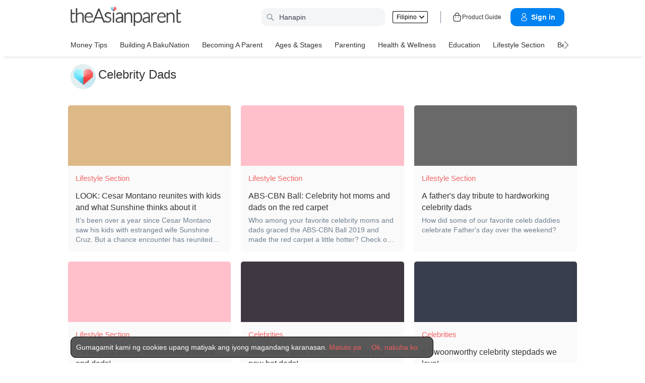

--- FILE ---
content_type: text/html
request_url: https://ph.theasianparent.com/tag/celebrity-dads
body_size: 40220
content:
<!DOCTYPE html> <html lang="tl-PH" prefix="og: https://ogp.me/ns# fb: https://ogp.me/ns/fb#"> <head> <meta charset="utf-8"> <meta name="viewport" content="width=device-width,initial-scale=1,minimum-scale=1,maximum-scale=5"/> <meta name="theme-color" content="#3498db"> <meta name="apple-mobile-web-app-capable" content="yes"> <link rel="manifest" href="https://ph.theasianparent.com/manifest.json"> <link rel="shortcut icon" type="image/image" href="https://static.cdntap.com/tap-assets/favicon.ico?v=2"/> <link rel="icon" href="https://static.cdntap.com/tap-assets-prod/wp-content/uploads/sites/12/2016/02/cropped-default-2-32x32.png" sizes="32x32"/> <link rel="icon" href="https://static.cdntap.com/tap-assets-prod/wp-content/uploads/sites/12/2016/02/cropped-default-2-192x192.png" sizes="192x192"/> <link rel="apple-touch-icon" href="https://static.cdntap.com/tap-assets/cropped-default-2-180x180.png"/> <link rel="apple-touch-icon-precomposed" href="https://static.cdntap.com/tap-assets/cropped-default-2-180x180.png"/> <link rel="mask-icon" href="https://static.cdntap.com/tap-assets/cropped-default-2-180x180.png" color="#3498db"> <meta name="msapplication-TileImage" content="https://static.cdntap.com/tap-assets-prod/wp-content/uploads/sites/12/2016/02/cropped-default-2-270x270.png"/> <meta name="apple-mobile-web-app-title" content="theAsianparent Philippines"> <meta name="application-name" content="theAsianparent Philippines"> <title>Hindi mahanap ang page | Tag: celebrity-dads | theAsianparent Philippines</title> <meta name="description" content="Tag | celebrity-dads - Oops! May mali sa resulta. Ang page na iyong hinahanap ay hindi nag e-exist. Bumalik lamang sa homepage at ulitin ito. Paumanhin sa abala."/> <!-- al_android_url --> <!-- al_android_package --> <!-- al_android_app_name --> <!-- al_ios_url --> <!-- al_ios_app_store_id --> <!-- al_ios_app_name --> <meta property="og:title" content="Hindi mahanap ang page | Tag: celebrity-dads"/> <meta property="og:image" content="https://static.cdntap.com/tap-assets/default.jpg"/> <meta property="og:image:alt" content="https://static.cdntap.com/tap-assets-prod/wp-content/themes/tap-redesign/logos/TAP_Thickerlogo.png"/> <!-- metaOgLeadImg --> <!-- metaOgImageHeight --> <!-- metaOgImageWidth --> <meta property="og:type" content="article"/> <meta property="og:url" content="https://ph.theasianparent.com/tag/celebrity-dads"/> <meta property="og:description" content="Tag : celebrity-dads - Oops! May mali sa resulta. Ang page na iyong hinahanap ay hindi nag e-exist. Bumalik lamang sa homepage at ulitin ito. Paumanhin sa abala."/> <!-- metaOgSiteName --> <!-- metaArticleAuthor --> <!-- linkAuthor --> <!-- metaArticlepublished --> <!-- metaArticlePublisher --> <meta property="fb:app_id" content="1809834859243101"/> <meta property="fb:pages" content="250599504286"/> <!-- metaTwitCard --> <!-- metaTwitTitle --> <!-- metaTwitDesc --> <!-- metaTwitImg --> <meta name="ahrefs-site-verification" content="31c7de52701f0ff69f8b3e5bc68cc3ac74b42af28052b7eed063c913ceef9c5b"/> <!-- metaPDV --> <!-- metaArticle --> <meta name="robots" content="noindex, nofollow"/> <!-- metaNext --> <!-- metaPrev --> <!-- metaSiteVerification --> <meta name="google-site-verification" content="z4B1ury8xbKcAi-Zy5GmGmoaT71FAui-7NYphWwYeT8"/> <meta name="msvalidate.01" content="B653A7E5F8C4620FFF1E9D5B078F34B6"/> <link rel="canonical" href="https://ph.theasianparent.com/tag/celebrity-dads"/> <link rel="alternate" href="https://ph.theasianparent.com/tag/celebrity-dads" hreflang="tl-ph"/><link rel="alternate" href="https://ph.theasianparent.com/tag/celebrity-dads" hreflang="x-default"/> <!-- amp-url --> <meta http-equiv="x-dns-prefetch-control" content="on"/> <link rel="dns-prefetch" href="//cdnjs.cloudflare.com"/> <link rel="dns-prefetch" href="//apis.google.com"/> <link rel="dns-prefetch" href="//adservice.google.com"/> <link rel="dns-prefetch" href="//staticxx.facebook.com"/> <link rel="dns-prefetch" href="//accounts.google.com"/> <!-- dnsImgBase --> <!-- dnsAdmin --> <!-- dnsCdnLink --> <!-- connectFacebook-dns --> <!-- DPS_tags_AdAsia-dns --> <!-- googlesyndication-adsense-dns --> <!-- DMP-script-dns --> <link rel="dns-prefetch" href="//sb.scorecardresearch.com"/> <!-- truehits-dns --> <!-- involveAsiaTracking-dns --> <!-- trackOmguk-dns --> <!-- pubads_g_doubleclick-dns --> <!-- line_scdn_Tracking-dns --> <link rel="preconnect" href="https://static.cdntap.com/"/> <link rel="preconnect" href="//www.google.com"/> <link rel="preconnect" href="//stats.g.doubleclick.net"/> <link rel="preconnect" href="//www.googletagmanager.com"/> <link rel="preconnect" href="//www.google-analytics.com"/> <link rel="preconnect" href="//www.facebook.com"/> <link rel="preconnect" href="//ajax.cloudflare.com"/> <!-- platform_instagram-preconnect --> <!-- jqueryCDN-preconnect --> <!-- bugsnag-cdn-js-preconnect --> <!-- jwPlayerCdn-preconnect --> <!-- ads-direct-integration-preconnect --> <link rel="preconnect" href="//cdnt.netcoresmartech.com"/> <!-- webpush-head-src-preconnect-moengage --> <!-- fontFamily --> <!-- styleFontPreload --> <!-- preloadLeadImg --> <link rel="preload" href="https://static.cdntap.com/tap-assets/glass-featured-prime-block.png" as="image"> <link rel="preload" href="https://static.cdntap.com/tap-assets/tap-sprites/sprite-viewport-a650e849.svg" as="image"> <!-- preloadMainJson --> <link rel="preload" as="script" href="https://ph.theasianparent.com/static/js/react-vendors.ae6ae90c.js"/> <link rel="preload" as="script" href="https://ph.theasianparent.com/static/js/tag.58c62bf8.js"/> <!-- preloadMainJsChunk --> <script type="application/ld+json"> {"@context":"https://schema.org","@type":"webPage","name":"theAsianparent Philippines: Your Guide to Pregnancy, Baby &amp; Raising Kids","description":"theAsianparent Philippines is the Filipino mom&#039;s go-to website for smart parenting advise on how to track their pregnancy and raise happy, healthy &amp; confident kids","url":"https://ph.theasianparent.com"} </script> <!-- jsonLD-breadcrumbs --> <!-- alternateOembedJson --> <!-- alternateOembedXml --> <script> //needs to be before gtm script
            window.dataLayer = [{
                contentType : ['tag'],
                slug : '/tag/celebrity-dads',
                language: 'tl'
            }]; </script> <script> if(window.dataLayer){
            window.dataLayer.push({
                'userId': '--',
                'profileCountryCode' : '--',
                'geoCountryCode' : '--'
            });
        }</script> <!-- antiflickerSnippet --> <!-- Google Tag Manager --> <script>(function(w,d,s,l,i){w[l]=w[l]||[];w[l].push({'gtm.start':
new Date().getTime(),event:'gtm.js'});var f=d.getElementsByTagName(s)[0],
j=d.createElement(s),dl=l!='dataLayer'?'&l='+l:'';j.async=true;j.src=
'https://www.googletagmanager.com/gtm.js?id='+i+dl;f.parentNode.insertBefore(j,f);
})(window,document,'script','dataLayer','GTM-T87W3PR');</script> <!-- End Google Tag Manager --> <!-- header_script --> <!-- style --> <!-- styleChunk --> <style type="text/css"> /*! normalize.css v8.0.0 | MIT License | github.com/necolas/normalize.css */html{-webkit-text-size-adjust:100%;line-height:1.15}h1{font-size:2em;margin:.67em 0}hr{box-sizing:content-box;height:0;overflow:visible}pre{font-family:monospace,monospace;font-size:1em}a{background-color:transparent}abbr[title]{border-bottom:none;text-decoration:underline;text-decoration:underline dotted}b,strong{font-weight:bolder}code,kbd,samp{font-family:monospace,monospace;font-size:1em}small{font-size:80%}sub,sup{font-size:75%;line-height:0;position:relative;vertical-align:baseline}sub{bottom:-.25em}sup{top:-.5em}img{border-style:none}button,input,optgroup,select,textarea{font-family:inherit;font-size:100%;line-height:1.15;margin:0}button,input{overflow:visible}button,select{text-transform:none}[type=button],[type=reset],[type=submit],button{-webkit-appearance:button}[type=button]::-moz-focus-inner,[type=reset]::-moz-focus-inner,[type=submit]::-moz-focus-inner,button::-moz-focus-inner{border-style:none;padding:0}[type=button]:-moz-focusring,[type=reset]:-moz-focusring,[type=submit]:-moz-focusring,button:-moz-focusring{outline:1px dotted ButtonText}fieldset{padding:.35em .75em .625em}legend{box-sizing:border-box;color:inherit;display:table;max-width:100%;padding:0;white-space:normal}progress{vertical-align:baseline}textarea{overflow:auto}[type=checkbox],[type=radio]{box-sizing:border-box;padding:0}[type=number]::-webkit-inner-spin-button,[type=number]::-webkit-outer-spin-button{height:auto}[type=search]{-webkit-appearance:textfield;outline-offset:-2px}[type=search]::-webkit-search-decoration{-webkit-appearance:none}::-webkit-file-upload-button{-webkit-appearance:button;font:inherit}details{display:block}summary{display:list-item}[hidden],template{display:none}.btn{background-color:#666;border:1px solid transparent;-webkit-border-radius:5px;-moz-border-radius:5px;-ms-border-radius:5px;border-radius:5px;color:#fff;cursor:pointer;display:inline-block;font-family:inherit;font-size:90%;font-weight:600;padding:.8em 1em;text-align:center;text-decoration:none;text-transform:uppercase;-webkit-transition:all .2s ease;-moz-transition:all .2s ease;transition:all .2s ease}.btn-focused,.btn-hover,.btn:focus,.btn:hover{-webkit-box-shadow:0 7px 10px 0 rgba(0,0,0,.2);-moz-box-shadow:0 7px 10px 0 rgba(0,0,0,.2);box-shadow:0 7px 10px 0 rgba(0,0,0,.2)}.btn:focus{outline:0}.btn-active,.btn:active{-webkit-box-shadow:0 2px 0 1px rgba(0,0,0,.2);-moz-box-shadow:0 2px 0 1px rgba(0,0,0,.2);box-shadow:0 2px 0 1px rgba(0,0,0,.2)}.btn-disabled,.btn-disabled:active,.btn-disabled:focus,.btn-disabled:hover,.btn[disabled]{background-image:none;border:none;box-shadow:none;cursor:not-allowed;filter:alpha(opacity=40);opacity:.4;pointer-events:none}.btn-hidden{display:none}.btn-primary,.btn-selected,a.btn-primary,a.btn-selected{background-color:#0078e7;color:#fff}.btn-white{background-color:#fff;border-color:transparent;color:#333}.btn-gray{background:#999;border-color:#999;color:#fff}.btn-gray.btn-inverse{color:#999}.btn-gray.btn-inverse:hover{background:#999;color:#fff}.btn-pink-dark{background:#fe5888;border-color:#fe5888;color:#fff}.btn-pink-dark.btn-inverse{color:#fe5888}.btn-pink-dark.btn-inverse:hover{background:#fe5888;color:#fff}.btn-red-dark{background:#f05c5d;border-color:#f05c5d;color:#fff}.btn-red-dark.btn-inverse{color:#f05c5d}.btn-red-dark.btn-inverse:hover{background:#f05c5d;color:#fff}.btn-green{background:#66bb6a;border-color:#66bb6a;color:#fff}.btn-green.btn-inverse{color:#66bb6a}.btn-green.btn-inverse:hover{background:#66bb6a;color:#fff}.btn-green-dark{background:#52ae35;border-color:#52ae35;color:#fff}.btn-green-dark.btn-inverse{color:#52ae35}.btn-green-dark.btn-inverse:hover{background:#52ae35;color:#fff}.btn-lilac{background:#d18ecf;border-color:#d18ecf;color:#fff}.btn-lilac.btn-inverse{color:#d18ecf}.btn-lilac.btn-inverse:hover{background:#d18ecf;color:#fff}.btn-lilac-dark{background:#9932cc;border-color:#9932cc;color:#fff}.btn-lilac-dark.btn-inverse{color:#9932cc}.btn-lilac-dark.btn-inverse:hover{background:#9932cc;color:#fff}.btn-facebook{background:#3b5998;border-color:#3b5998;color:#fff}.btn-facebook.btn-inverse{color:#3b5998}.btn-facebook.btn-inverse:hover{background:#3b5998;color:#fff}.btn-whatsapp{background:#25d366;border-color:#25d366;color:#fff}.btn-whatsapp.btn-inverse{color:#25d366}.btn-whatsapp.btn-inverse:hover{background:#25d366;color:#fff}.btn-line{background:#4cb234;border-color:#4cb234;color:#fff}.btn-line.btn-inverse{color:#4cb234}.btn-line.btn-inverse:hover{background:#4cb234;color:#fff}.btn-viber{background:#7d51a0;border-color:#7d51a0;color:#fff}.btn-viber.btn-inverse{color:#7d51a0}.btn-viber.btn-inverse:hover{background:#7d51a0;color:#fff}.btn-twitter{background:#00b6f1;border-color:#00b6f1;color:#fff}.btn-twitter.btn-inverse{color:#00b6f1}.btn-twitter.btn-inverse:hover{background:#00b6f1;color:#fff}.btn-instagram{background:#c32aa3;border-color:#c32aa3;color:#fff}.btn-instagram.btn-inverse{color:#c32aa3}.btn-instagram.btn-inverse:hover{background:#c32aa3;color:#fff}.btn-link{background:#7d51a0;border-color:#7d51a0;color:#fff}.btn-link.btn-inverse{color:#7d51a0}.btn-link.btn-inverse:hover{background:#7d51a0;color:#fff}.btn-orange-dark{background:#f7ca75;border-color:#f7ca75;color:#fff}.btn-orange-dark.btn-inverse{color:#f7ca75}.btn-orange-dark.btn-inverse:hover{background:#f7ca75;color:#fff}.text-facebook{color:#3b5998}.text-whatsapp{color:#25d366}.text-line{color:#4cb234}.text-link,.text-viber{color:#7d51a0}.text-twitter{color:#00b6f1}.btn-text-red-dark{color:#f05c5d}.btn-inverse{background-color:transparent;border-style:solid;border-width:1px}.btn-icon,.btn-link{background:none;border:none}.btn-link{border-radius:0;color:inherit}.btn-social-share{-webkit-border-radius:50%;-moz-border-radius:50%;-ms-border-radius:50%;border-radius:50%;height:32px;line-height:2.375rem;padding:0;text-align:center;width:32px}.edit-floting-button{background:#f05c5d;color:#fff;cursor:pointer;display:flex;padding:5px 10px;position:absolute;right:0;top:20px;z-index:1}.form-group:not(:last-child){margin-bottom:10px}.form-label{display:block;padding:.6rem 0}.form-label.label-sm{padding:.2rem 0}.form-label.label-lg{padding:1rem 0}.form-input{-webkit-appearance:none;-moz-appearance:none;appearance:none;background:#fff;background-image:none;border:1px solid #c4c9d3;border-radius:5px;color:#50596c;display:block;font-size:1rem;height:2.2rem;line-height:2rem;max-width:100%;outline:none;padding:.5rem .8rem;position:relative;width:100%}.form-input:focus{border-color:red}.form-input::placeholder{color:#acb3c2}.form-input.input-sm{font-size:.8rem;height:1.6rem;padding:.1rem .8rem}.form-input.input-lg{font-size:1.3rem;height:2.8rem;padding:.9rem .8rem}.form-input.input-inline{display:inline-block;vertical-align:middle;width:auto}.form-input.textarea,.form-input[type=file],.form-inputtextarea{height:auto}.form-input-hint{color:#acb3c2;margin-top:.4rem}.has-success .form-input-hint,.is-success+.form-input-hint{color:#32b643}.has-error .form-input-hint,.is-error+.form-input-hint{color:#e85600}.form-select-container{position:relative}.form-select-container:before{bottom:0;content:"";font-family:FontAwesome;position:absolute;right:10px;top:0}.form-select{-webkit-appearance:none;-moz-appearance:none;appearance:none;border:1px solid #c4c9d3;border-radius:5px;color:inherit;font-size:1rem;line-height:1.3rem;outline:none;padding:.5rem .8rem;vertical-align:middle}.form-select[multiple]{width:100%}.form-select[multiple] option{padding:.2rem .4rem}.form-select.block{width:100%}.form-select:not([multiple]){background:#fff url("data:image/svg+xml;charset=utf8,%3Csvg xmlns='http://www.w3.org/2000/svg' viewBox='0 0 4 5'%3E%3Cpath fill='%23667189' d='M2 0L0 2h4zm0 5L0 3h4z'/%3E%3C/svg%3E") no-repeat right .75rem center/.8rem 1rem;height:2.3rem;padding-right:1.6rem}.form-select:focus{border-color:red}.form-select::-ms-expand{display:none}.form-select.select-sm{font-size:.8rem;height:1.6rem;line-height:1.6rem;padding:.1rem 2rem .1rem .6rem}.form-select.select-lg{font-size:1.3rem;height:2.8rem;padding:.9rem 1.6rem .9rem .8rem}.form-input.is-success,.form-select.is-success,.has-success .form-input,.has-success .form-select{border-color:#32b643}.form-input.is-error,.form-select.is-error,.has-error .form-input,.has-error .form-select{border-color:#e85600}.form-checkbox,.form-radio,.form-switch{display:inline-block;line-height:2rem;position:relative}.form-checkbox input,.form-radio input,.form-switch input{clip:rect(0,0,0,0);height:.1rem;margin:-.1rem;overflow:hidden;position:absolute;width:.1rem}.form-checkbox input:focus+.form-icon,.form-radio input:focus+.form-icon,.form-switch input:focus+.form-icon{border-color:red}.form-checkbox input:checked+.form-icon,.form-radio input:checked+.form-icon,.form-switch input:checked+.form-icon{background:red;border-color:red}.form-checkbox .form-icon,.form-radio .form-icon,.form-switch .form-icon{border:1px solid #c4c9d3;cursor:pointer;display:inline-block;position:absolute}.form-checkbox,.form-radio{padding:.2rem 2rem}.form-checkbox .form-icon,.form-radio .form-icon{height:1.4rem;left:0;top:.5rem;width:1.4rem}.form-checkbox input:active+.form-icon,.form-radio input:active+.form-icon{background:#f0f1f4}.form-checkbox .form-icon{border-radius:5px}.form-checkbox input:checked+.form-icon:before{background-clip:padding-box;border-color:#fff;border-style:solid;border-width:0 .2rem .2rem 0;content:"";height:1rem;left:50%;margin-left:-.3rem;margin-top:-.6rem;position:absolute;top:50%;transform:rotate(45deg);width:.6rem}.form-checkbox input:indeterminate+.form-icon{background:red;border-color:red}.form-checkbox input:indeterminate+.form-icon:before{background:#fff;content:"";height:.2rem;left:50%;margin-left:-.5rem;margin-top:-.1rem;position:absolute;top:50%;width:1rem}.form-radio .form-icon{border-radius:.7rem}.form-radio input:checked+.form-icon:before{background:#fff;border-radius:5px;content:"";height:.4rem;left:50%;margin-left:-.2rem;margin-top:-.2rem;position:absolute;top:50%;width:.4rem}.form-switch{padding:.2rem 2rem .2rem 3.6rem}.form-switch .form-icon{background:#e7e9ed;background-clip:padding-box;border-radius:.9rem;height:1.8rem;left:0;top:.3rem;width:3rem}.form-switch .form-icon:before{background:#fff;border-radius:.8rem;content:"";display:block;height:1.6rem;left:0;position:absolute;top:0;width:1.6rem}.form-switch input:checked+.form-icon:before{left:1.2rem}.form-switch input:active+.form-icon:before{background:#f8f9fa}.input-group{display:flex}.input-group .input-group-addon{background:#f8f9fa;border:1px solid #c4c9d3;border-radius:5px;line-height:2rem;padding:.5rem .8rem}.input-group .input-group-addon.addon-sm{font-size:.8rem;padding:.1rem .8rem}.input-group .input-group-addon.addon-lg{font-size:1.3rem;padding:.9rem .8rem}.input-group .input-group-addon,.input-group .input-group-btn{flex:1 0 auto}.input-group .form-input:first-child:not(:last-child),.input-group .input-group-addon:first-child:not(:last-child),.input-group .input-group-btn:first-child:not(:last-child){border-bottom-right-radius:0;border-top-right-radius:0}.input-group .form-input:not(:first-child):not(:last-child),.input-group .input-group-addon:not(:first-child):not(:last-child),.input-group .input-group-btn:not(:first-child):not(:last-child){border-radius:0;margin-left:-.1rem}.input-group .form-input:last-child:not(:first-child),.input-group .input-group-addon:last-child:not(:first-child),.input-group .input-group-btn:last-child:not(:first-child){border-bottom-left-radius:0;border-top-left-radius:0;margin-left:-.1rem}.input-group.input-inline{display:inline-flex}.form-input.disabled,.form-input:disabled,.form-select.disabled,.form-select:disabled{background-color:#f0f1f4;cursor:not-allowed;opacity:.5}.form-input[readonly]{background-color:#f8f9fa}input.disabled+.form-icon,input:disabled+.form-icon{background:#f0f1f4;cursor:not-allowed;opacity:.5}.form-switch input.disabled+.form-icon:before,.form-switch input:disabled+.form-icon:before{background:#fff}.form-horizontal{padding:10px}.form-horizontal .form-group{display:flex}.form-horizontal .form-checkbox,.form-horizontal .form-radio,.form-horizontal .form-switch{margin:.4rem 0}.form-group-row>*{margin-left:10px}.form-group-row>:first-child{margin-left:0}.theme-black-transparent .form-input,.theme-black-transparent .form-select{background:rgba(0,0,0,.2);border:none;color:#fff}.theme-black-transparent .form-input::placeholder,.theme-black-transparent .form-select::placeholder{color:hsla(0,0%,100%,.5)}.ui-list,ul.ui-list-bullet,ul.ui-list-h,ul.ui-list-thumb{list-style:none;margin:0;padding:0}ul.ui-list-h>li{display:inline-block}ul.ui-list-h-cards-ungrouped{display:flex;overflow:auto;padding:10px;white-space:nowrap}@media only screen and (max-width:567px){ul.ui-list-h-cards-ungrouped{padding-left:15px;padding-right:15px}}ul.ui-list-h-cards-ungrouped li{font-size:12px;font-weight:700;margin-left:20px;min-width:100px;text-align:center;vertical-align:top;white-space:normal;width:25%}ul.ui-list-h-cards-ungrouped li:first-child{margin-left:0}ul.ui-list-h-cards-ungrouped li>div{background-color:#fff;-webkit-border-radius:5px;-moz-border-radius:5px;-ms-border-radius:5px;border-radius:5px;cursor:pointer;height:100%;overflow:hidden;padding:0;-webkit-transition:all .4s ease;-moz-transition:all .4s ease;transition:all .4s ease}ul.ui-list-h-cards-ungrouped li>div>a{display:block;position:relative}ul.ui-list-h-cards-ungrouped li>div .tm-img,ul.ui-list-h-cards-ungrouped li>div span{background-position:50%;background-size:cover;border-radius:0;border-top-left-radius:5px;border-top-right-radius:5px;display:block;height:150px;width:100%}ul.ui-list-h-cards-ungrouped li>div .tm-img img,ul.ui-list-h-cards-ungrouped li>div span img{height:100%;object-fit:cover;width:100%}ul.ui-list-h-cards-ungrouped li img{height:50px;margin-bottom:10px;width:50px}ul.ui-list-h-cards-ungrouped li label{background:linear-gradient(transparent,rgba(0,0,0,.871));bottom:0;color:#fff;cursor:pointer;display:block;font-size:.875rem;font-weight:500;height:45px;letter-spacing:.5px;padding:10px;position:absolute;width:100%}ul.ui-list-h-cards-ungrouped li:hover>div{background:#fff;border-color:transparent;-webkit-box-shadow:0 7px 10px 0 rgba(0,0,0,.05);-moz-box-shadow:0 7px 10px 0 rgba(0,0,0,.05);box-shadow:0 7px 10px 0 rgba(0,0,0,.05)}@media only screen and (max-width:567px){ul.ui-list-h-cards-ungrouped{display:block;overflow:auto}ul.ui-list-h-cards-ungrouped li>div{background-color:#fff;border-color:transparent}ul.ui-list-h-cards-ungrouped li img{height:40px;width:40px}}ul.ui-list-thumb>li{border-top:1px solid #eee;display:flex;font-size:1rem;line-height:1.4375rem;padding:20px}@media only screen and (min-width:768px){ul.ui-list-thumb>li{padding:20px 15px}}ul.ui-list-thumb>li .ui-link-list-flex{align-items:center;display:flex}@media (-ms-high-contrast:none),screen and (-ms-high-contrast:active){ul.ui-list-thumb>li .ui-link-list-flex{width:100%}}ul.ui-list-thumb>li .image{margin-right:10px}ul.ui-list-thumb>li .image>*{display:block}ul.ui-list-thumb>li .right-side-img .image{flex-shrink:0;margin-left:10px;margin-right:0}ul.ui-list-thumb>li .sponsor-tag{border-bottom:2px solid #f05c5d;color:gray;display:inline-block;font-size:10px;letter-spacing:2px;line-height:1rem;margin-bottom:5px;text-transform:uppercase}ul.ui-list-thumb>li .tag-label{background-color:#fff;color:#ff406a;font-size:14px;letter-spacing:0}ul.ui-list-thumb>li .body{-webkit-line-clamp:2;-webkit-box-orient:vertical;align-self:center;display:-webkit-box;flex:1;margin:0;overflow:hidden}ul.ui-list-thumb>li:first-child{border-top:0}ul.ui-list-thumb>li:hover{background:#f5f6f8}ul.ui-list-thumb.compact>li{padding:10px 20px}ul.ui-list-thumb.no-divider>li{border:0}ul.ui-list-thumb.ui-list-half>li{padding:10px 5px}ul.ui-list-thumb.ui-list-half>li .ui-link-list-flex{flex-wrap:wrap;width:100%}ul.ui-list-thumb.ui-list-half>li .ui-link-list-flex>span:first-child{margin-right:0;padding-right:10px}ul.ui-list-thumb.ui-list-half>li .ui-link-list-flex>span:last-child{font-size:.875rem;line-height:1.25rem;width:50%}ul.ui-list-thumb.ui-list-half>li .image{width:50%}ul.ui-list-thumb.ui-list-half>li .image>*{height:70px;width:100%}ul.ui-list-bullet>li{font-size:.8125rem;line-height:1.125rem;padding:10px 20px 10px 40px;position:relative}ul.ui-list-bullet>li:before{background:#eee;-webkit-border-radius:50%;-moz-border-radius:50%;-ms-border-radius:50%;border-radius:50%;content:"";display:block;height:10px;left:15px;margin-top:5px;position:absolute;width:10px}ul.ui-list-bullet>li:hover{background:#f5f6f8}.card{background-color:#fff;-webkit-box-shadow:1px 1px 1px rgba(0,0,0,.01);-moz-box-shadow:1px 1px 1px rgba(0,0,0,.01);box-shadow:1px 1px 1px rgba(0,0,0,.01);margin-bottom:20px;overflow:hidden}.card.padding{padding:10px 20px}.card.round{-webkit-border-radius:5px;-moz-border-radius:5px;-ms-border-radius:5px;border-radius:5px}.card>a{height:100%}.card .title,.card>a{display:block}.card-head{border-bottom:1px solid rgba(0,0,0,.1)}.card-head:not(.nopad){padding:10px}@media only screen and (min-width:768px){.card-head:not(.nopad){padding:10px 15px}}.card-head label.heading{font-size:1.125rem;font-weight:500;line-height:1.375rem}.card-head>a{display:block}.card-foot{border-top:1px solid rgba(0,0,0,.1)}.card-foot:not(.nopad):not(.button){padding:10px 20px}.card-foot.button{color:#fff}.card-foot.button>a,.card-foot.button>button{background:transparent;border:0;color:inherit;cursor:pointer;display:block;font-size:11px;font-weight:700;height:100%;line-height:1.25rem;min-height:40px;padding:10px 20px;text-align:center;text-transform:uppercase;width:100%}.card-foot.button:hover{background:hsla(0,0%,100%,.1)}.card-body{position:relative}.card-body:not(.nopad){padding:10px 20px}.card-body a:active .image figure{background-color:#887377;transform:scale(.9)}.card,.card-head{background-position:50%;background-repeat:no-repeat;background-size:cover;position:relative}.card.card-type-article:active{background:#f5f5f5;box-shadow:2px 1px 12px 1px #959393}.card.card-type-article-featured:active{box-shadow:3px 3px 8px 2px rgba(84,84,84,.99)}.card-type-article-featured{color:#fff;font-size:12px;position:relative}.card-type-article-featured>a{position:relative;z-index:1}.card-type-article-featured img.glass{display:block;width:100%}.card-type-article-featured .card-body{background-color:transparent;background:-webkit-linear-gradient(top,transparent,rgba(0,0,0,.8));background:linear-gradient(180deg,transparent,rgba(0,0,0,.8));bottom:0;font-weight:700;left:0;padding-top:30px;position:absolute;right:0}.card-type-article-featured .title{-webkit-line-clamp:3;-webkit-box-orient:vertical;display:-webkit-box!important;font-size:1rem;font-weight:500;line-height:1.4375rem;margin:0;overflow:hidden;text-shadow:0 1px 12px rgba(0,0,0,.5)}.card-type-article-featured .tag-label{display:inline-block;margin-bottom:5px;position:relative;z-index:1}.card-type-article-featured.prime .title{margin-bottom:10px}@media only screen and (max-width:767px){.card-type-article-featured.list-view.prime .title{font-size:1.125rem;line-height:1.5rem}.card-type-article-featured.list-view:not(.prime){background-image:none!important}.card-type-article-featured.list-view:not(.prime) img.glass{display:none}.card-type-article-featured.list-view:not(.prime) .card-img{background-position:50%;background-size:cover;border-radius:5px;display:block;height:100px;object-fit:cover;transition:.3s linear;width:100%}.card-type-article-featured.list-view:not(.prime) .card-body{background:none;color:#333;position:relative}.card-type-article-featured.list-view:not(.prime) .title{text-shadow:none}}@media only screen and (max-width:567px){.card-type-article-featured.list-view:not(.prime){border-top:1px solid #eee;display:flex}.card-type-article-featured.list-view:not(.prime) .card-body{align-self:center;flex:1;padding:10px}.card-type-article-featured.list-view:not(.prime) .card-img{height:80px;margin:10px 0;object-fit:cover;width:80px}.card-type-article-featured.list-view.prime .title,.card-type-article-featured.list-view:not(.prime) .title{font-size:.9375rem;font-weight:500;line-height:1.25rem}.card-type-article-featured.list-view.prime .title{margin-bottom:0}}.card-type-widget{background:#fe5888;color:#fff;font-size:.8125rem}.card-type-widget p{font-size:.85rem}.card-type-person{-webkit-transition:all .3s;-moz-transition:all .3s;transition:all .3s}.card-type-person .card-head{background-position:center 30%;height:220px}.card-type-person .card-body{font-size:.875rem;padding:20px}.card-type-person .title{margin:0 0 5px}.card-type-person .designation{font-size:.8125rem}.card-type-person .description{color:#8c9297;font-size:.8125rem;line-height:1.2rem;margin-top:8px}.card-type-person:hover{-webkit-box-shadow:0 7px 10px 0 rgba(0,0,0,.1);-moz-box-shadow:0 7px 10px 0 rgba(0,0,0,.1);box-shadow:0 7px 10px 0 rgba(0,0,0,.1);-webkit-transform:translateY(-10px) scale(1.02);-moz-transform:translateY(-10px) scale(1.02);-ms-transform:translateY(-10px) scale(1.02);transform:translateY(-10px) scale(1.02);z-index:1}.card-type-media>:not(.nopad){padding-left:10px;padding-right:10px}.card-type-media .card-head{border-bottom:0;padding-bottom:10px}.card-type-media .card-head img{display:block}.card-type-media .card-head+.card-body{padding-top:0}.card-type-media .card-body{font-size:.875rem;font-weight:600}.card-grid .cell{padding:10px}.card-grid .card{height:100%;margin-bottom:0}@media only screen and (max-width:567px){.card-grid .cell{padding:10px 15px}}.card-grid.thin-gutter,.card-grid.thin-gutter .cell{padding:5px}@media only screen and (max-width:567px){.card-grid.thin-gutter{margin-top:10px;padding:5px 15px}.card-grid.thin-gutter .cell{padding:0}}.card-white{background:#fff;color:#333}.card-white .card-title{color:rgba(0,0,0,.6)}.card-white .card-foot.button{color:rgba(0,0,0,.3)}.card-white .card-foot.button:hover{background:rgba(0,0,0,.03);color:rgba(0,0,0,.6)}.card-green{background:#66bb6a}.card-pink{background:#fe5888}.card-blue{background:#73a2fc}.card-turquoise{background:#34bdd0}.card-title{color:#fff;font-size:1rem;font-weight:700;line-height:1.4375rem}.card-description{font-size:.875rem}.hsa-bg-size>header.card-head{background-size:95%;height:200px}@media only screen and (max-width:567px){.hsa-bg-size>header.card-head{height:150px}}@media only screen and (min-width:768px){.noni-bg-size{padding:0 15px}}.noni-bg-size img{width:100%}.noni-bg-size .description{padding:0 10px}.site-tap.toolsWebView-page{padding-top:0!important}.drawer,.footer.tap-footer{display:none}.gulp-vicons{background-image:url(https://static.cdntap.com/tap-assets/tap-sprites/sprite-viewport-a650e849.svg)}.article-nav-icon{background-position:21.05263157894737% 39.69465648854962%;height:32px;width:32px}.article-nav-icon-color{background-position:42.10526315789474% 39.69465648854962%;height:32px;width:32px}.baby-nav-icon{background-position:0 0;height:52px;width:52px}.calendar-regular-md-icon{background-position:44.5859872611465% 67.6470588235294%;height:27px;width:27px}.calendar-regular-md-icon-color{background-position:61.78343949044586% 67.6470588235294%;height:27px;width:27px}.chevron-left-regular-md-icon{background-position:93.64161849710983% 83.56164383561644%;height:17px;width:11px}.chevron-right-regular-md-icon{background-position:100% 83.56164383561644%;height:17px;width:11px}.clock-regular-md-icon{background-position:86.07594936708861% 0;height:26px;width:26px}.close-smd-icon{background-position:98.78048780487805% 30.76923076923077%;height:20px;width:20px}.close-smd-icon-white{background-position:0 100%;height:17px;width:17px}.edit-icon{background-position:97.59036144578313% 71.72413793103448%;height:18px;width:18px}.envolope-icon{background-position:0 87.94326241134752%;height:22px;width:22px}.eye-icon{background-position:85% 55.319148936170215%;height:22px;width:24px}.facebook-icon{background-position:18.823529411764707% 69.17293233082707%;height:30px;width:14px}.facebook-messenge-icon{background-position:13.580246913580247% 87.94326241134752%;height:22px;width:22px}.feed-nav-icon-grey{background-position:68.42105263157895% 0;height:32px;width:32px}.line-icon{background-position:27.160493827160494% 87.94326241134752%}.line-icon,.link-icon{height:22px;width:22px}.link-icon{background-position:40.74074074074074% 87.94326241134752%}.linkedin-icon{background-position:98.78048780487805% 44.75524475524475%;height:20px;width:20px}.menu{background-position:66.66666666666667% 47.407407407407405%;height:28px;width:28px}.menu-thai{background-position:28.75% 68.65671641791045%;height:29px;width:24px}.microphone-icon{background-position:0 42.27642276422764%;height:40px;width:32px}.pinterest-icon{background-position:54.32098765432099% 87.94326241134752%;height:22px;width:22px}.poll-nav-icon-grey{background-position:68.42105263157895% 24.427480916030536%;height:32px;width:32px}.pregnancy-nav-icon{background-position:39.39393939393939% 0;height:52px;width:52px}.read-more-icon{background-position:98.78048780487805% 58.74125874125874%;height:20px;width:20px}.search-regular-md-icon{background-position:85% 71.94244604316546%;height:24px;width:24px}.share-icon{background-position:83.95061728395062% 18.978102189781023%;height:26px;width:22px}.telegram-icon{background-position:86.07594936708861% 37.956204379562045%;height:26px;width:26px}.tools-nav-icon_1{background-position:0 70.22900763358778%;height:32px;width:32px}.twitter-icon{background-position:67.90123456790124% 87.94326241134752%;height:22px;width:22px}.viber-icon{background-position:81.48148148148148% 87.94326241134752%;height:22px;width:22px}.whatsapp-icon{background-position:100% 0}.whatsapp-icon,.zalo{height:22px;width:22px}.zalo{background-position:100% 15.602836879432624%}.icon{display:inline-block;-webkit-transition:all .2s ease;-moz-transition:all .2s ease;transition:all .2s ease}.icon.icon-xs{font-size:.875rem}.icon.icon-s{font-size:1.125rem}.icon.icon-m{font-size:1.5rem}.icon.icon-l{font-size:1.75rem}.icon.icon-xl{font-size:2.5rem}.icon-group a{display:inline-block;line-height:.9375rem;padding:4px 7px}.icon-group.icon-white .icon{color:#fff}.icon-group.icon-black .icon{color:#000}.icon-group.icon-gray-light .icon{color:#ccc}.icon-group.icon-gray-light .icon:hover{color:#000}.icon-group.icon-white-trans .icon{color:hsla(0,0%,100%,.5)}.icon-group.icon-white-trans .icon:hover{color:#fff}.common-mark{display:inline-flex}.common-mark>:first-child{background:#f05c5d;border-radius:15px;display:inline-block;height:8px;padding:0;width:25px}.common-mark>:nth-child(2),.common-mark>:nth-child(3){background:#5dcae8;border-radius:50%;display:inline-block;height:8px;margin-left:5px;padding:0;width:15px;width:8px}.common-mark>:nth-child(3){background:#a1dced}.three-bounce-spinner{margin:100px auto 0;text-align:center;width:70px}.three-bounce-spinner>div{-webkit-animation:bouncedelay 1.4s ease-in-out infinite both;animation:bouncedelay 1.4s ease-in-out infinite both;border-radius:100%;display:inline-block;height:18px;width:18px}.three-bounce-spinner .bounce1{-webkit-animation-delay:-.32s;animation-delay:-.32s}.three-bounce-spinner .bounce2{-webkit-animation-delay:-.16s;animation-delay:-.16s}@-webkit-keyframes bouncedelay{0%,80%,to{-webkit-transform:scale(0)}40%{-webkit-transform:scale(1)}}@keyframes bouncedelay{0%,80%,to{-webkit-transform:scale(0);transform:scale(0)}40%{-webkit-transform:scale(1);transform:scale(1)}}.ReactModalPortal .user-data-sharing-modal.ReactModal__Overlay--after-open{align-items:center;animation:modal-wrapper-animate .1s linear forwards;background-color:rgba(0,0,0,.75);bottom:0;display:flex;justify-content:center;left:0;position:fixed;right:0;top:0;z-index:999}.ReactModalPortal .user-data-sharing-modal.ReactModal__Overlay--after-open.bg-white{background-color:#fff}.ReactModalPortal .user-data-sharing-modal.ReactModal__Overlay--after-open>.ReactModal__Content{animation:modal-animate .3s linear forwards;border-radius:16px!important;height:-moz-fit-content;height:fit-content;inset:50%!important;padding:0!important;position:absolute!important;transform:translate(-50%,-50%);width:500px}@media only screen and (max-width:767px){.ReactModalPortal .user-data-sharing-modal.ReactModal__Overlay--after-open>.ReactModal__Content{animation:mobile-modal-animate .3s linear forwards;border-radius:8px!important;height:-moz-fit-content;height:fit-content;left:0!important;top:0!important;inset:10px!important;margin:0!important;position:sticky!important;transform:unset!important;width:312px}}.ReactModalPortal .user-data-sharing-modal .content-wrap{padding:30px}@media only screen and (max-width:567px){.ReactModalPortal .user-data-sharing-modal .content-wrap{padding:24px}}.ReactModalPortal .user-data-sharing-modal .content-wrap .icon{height:130px;width:130px}@media only screen and (max-width:567px){.ReactModalPortal .user-data-sharing-modal .content-wrap .icon{height:80px;width:80px}}.ReactModalPortal .user-data-sharing-modal .content-wrap .title{color:#191b24;font-size:20px;font-weight:600;letter-spacing:.2px;line-height:30px}@media only screen and (max-width:567px){.ReactModalPortal .user-data-sharing-modal .content-wrap .title{font-size:18px;line-height:24px}}.ReactModalPortal .user-data-sharing-modal .content-wrap .primary-text{color:#393e4d;font-size:16px;font-weight:400;line-height:28px}@media only screen and (max-width:567px){.ReactModalPortal .user-data-sharing-modal .content-wrap .primary-text{font-size:14px;line-height:21px}}.ReactModalPortal .user-data-sharing-modal .content-wrap .secondary-content{align-items:center;display:flex;gap:8px;padding:10px 0 20px}.ReactModalPortal .user-data-sharing-modal .content-wrap .secondary-content .secondary-icon{height:24px;width:24px}@media only screen and (max-width:567px){.ReactModalPortal .user-data-sharing-modal .content-wrap .secondary-content .secondary-icon{height:12px;width:12px}}.ReactModalPortal .user-data-sharing-modal .content-wrap .secondary-content .secondary-text{color:#b1b4c1;font-size:14px;font-weight:400;line-height:20px}@media only screen and (max-width:567px){.ReactModalPortal .user-data-sharing-modal .content-wrap .secondary-content .secondary-text{font-size:12px;line-height:18px}}.ReactModalPortal .user-data-sharing-modal .content-wrap .button-wrap{align-items:center;display:flex;gap:16px;justify-content:flex-end}@media only screen and (max-width:567px){.ReactModalPortal .user-data-sharing-modal .content-wrap .button-wrap{gap:12px}}.ReactModalPortal .user-data-sharing-modal .content-wrap .button-wrap .negative{background:#fff;border:1px solid #eaebf0;border-radius:8px;color:#7c808e;cursor:pointer;font-size:18px;font-weight:500;height:48px;line-height:28px;width:110px}@media only screen and (max-width:567px){.ReactModalPortal .user-data-sharing-modal .content-wrap .button-wrap .negative{font-size:14px;height:40px;line-height:18px;width:84px}}.ReactModalPortal .user-data-sharing-modal .content-wrap .button-wrap .positive{background:#07d;border:none;border-radius:8px;color:#fff;cursor:pointer;font-size:18px;font-weight:500;height:48px;line-height:28px;width:110px}@media only screen and (max-width:567px){.ReactModalPortal .user-data-sharing-modal .content-wrap .button-wrap .positive{font-size:14px;height:40px;line-height:18px;width:84px}}.ad-wrap img{display:block;margin:0 auto}.wallpaper{padding-top:180px;position:relative;z-index:-1}.wallpaper *{max-width:none}.wallpaper .wallpaper-inner{bottom:-1080px;left:0;overflow:hidden;position:absolute;right:0;top:0}.wallpaper .wallpaper-ad-wrap{left:50%;margin-left:-960px;overflow:hidden;position:absolute;top:0}.wallpaper .wallpaper-ad{width:1920px}.featured-ad-wrap.DFPAd300x250{align-items:center;display:flex}@media only screen and (min-width:992px){.featured-ad-wrap.DFPAd300x250>span{bottom:20px;color:#bcbcbc;display:block;font-size:14px;left:0;margin-bottom:0;position:absolute;right:0}}.adcore-inner-wrap{display:block;line-height:0;text-align:center}.adcore-inner-wrap.full-height{height:100%}.adcore-inner-wrap>div{-webkit-overflow-scrolling:touch}.adcore-inner-wrap.overridePlaceholder:after{display:none}.adcore-app-banner figure{margin:0 auto;text-align:center}.adcore-height-100,.adcore-height-250,.adcore-height-280,.adcore-height-300,.adcore-height-360,.adcore-height-50,.adcore-height-60,.adcore-height-600,.adcore-height-90{overflow:hidden;text-align:center}.adcore-height-100{height:110px}.adcore-height-60{height:70px}.adcore-height-360{height:370px}.adcore-height-300{height:310px}.adcore-height-250{height:260px}.adcore-height-600{height:610px}.adcore-height-280{height:280px}.adcore-height-50{height:60px}.adcore-height-90{height:90px}.ads-open-placeholder{background:#f9f9f9;margin:auto;min-height:290px;overflow:hidden;position:relative}@media only screen and (min-width:768px){.ads-open-placeholder{background:#fff}}.ads-open-placeholder .showAddText{display:inline-block!important}.ads-open-placeholder .showAddText:after{bottom:10px;content:"Advertisement";display:block;font-size:10px;left:50%;line-height:1.15;position:absolute;transform:translate(-50%)}.ads-open-placeholder .showAddText.th:after{content:"ติดต่อโฆษณา"}.ads-open-placeholder .showAddText.id:after,.ads-open-placeholder .showAddText.my:after{content:"Iklan"}.ads-open-placeholder .showAddText.vn:after{content:"Quảng cáo"}.tap-ad-container{align-items:center;display:flex;justify-content:center;position:relative}.tap-ad-container.tap-ad-bg{background-color:#f9f9f9}.tap-ad-container.tap-ad-inline{display:inline-flex}.tap-ad-container.tap-ad-parallax-container{align-items:center;display:none;height:100%;justify-content:center;left:50%;position:fixed;top:50%;transform:translate(-50%,-50%);width:100%;z-index:1}.tap-ad-container.tap-ad-multisize{align-items:flex-start;display:flex;overflow-x:unset!important;overflow-y:unset!important;overflow:unset}.tap-ad-container.tap-ad-multisize>.tap-ad-inner{margin-top:1em;position:sticky!important;top:0}.tap-ad-container>.tap-ad-inner{position:relative;z-index:2}.tap-ad-container>.tap-ad-placeholder{align-items:center;align-self:center;background:rgba(0,0,0,.2);border-radius:6px;display:flex;padding:4px 6px;position:absolute;z-index:1}.tap-ad-container>.tap-ad-placeholder>span{color:#fff;font-size:12px;line-height:normal!important}.article-group-wrap{background:#fff;position:relative;z-index:2}.tap-ad-parallax-separator{background:#f9f9f9;height:560px;overflow:hidden;position:relative;width:100%;z-index:-1}.search-bar{background:#fff;border:1px solid #eee;-webkit-border-radius:5px;-moz-border-radius:5px;-ms-border-radius:5px;border-radius:5px;position:relative}.search-bar input{background:transparent;border:none;font-size:1.5rem;line-height:2.25rem;padding:5px 50px 5px 20px;width:90%}.search-bar .btn-icon{align-items:center;display:flex;height:100%;justify-content:center;position:absolute;right:0;text-align:center;top:0;width:50px}.search-bar .voice-search{position:absolute;right:5px;top:10px}.search-box{background:#fff;border:1px solid #eee;-webkit-border-radius:5px;-moz-border-radius:5px;-ms-border-radius:5px;border-radius:5px;position:relative}.search-box input{background:transparent;border:none;padding:2px 10px;width:90%}.search-box .btn-icon{left:-20px;position:absolute;right:0;top:4px;transform:scale(.8)}@media only screen and (min-width:568px){.search-box .btn-icon{left:-42px;top:15px}}@media only screen and (min-width:1024px){.search-box .btn-icon{left:-57px}}.search-box .btn-icon .icon{bottom:0;position:relative}.voice-search-container .overlay{-webkit-animation:modal-wrapper-animate .1s linear forwards;animation:modal-wrapper-animate .1s linear forwards;background-color:rgba(0,0,0,.4);height:100vh;left:0;overflow:auto;position:fixed;top:0;width:100%;z-index:4}.voice-search-container .overlay.modal-content{background-color:#fefefe;border:1px solid #888;margin:auto;padding:20px}.voice-search-container .overlay.modal-content .cross-regular-smd-icon{float:right}.voice-search-container .overlay.modal-content p{font:25px sans-serif;font-weight:400;margin-top:50px}.voice-search-container .overlay.modal-content img{bottom:15%;height:75px;left:0;margin:auto;position:absolute;right:0;-webkit-transform:translateY(-50%);-ms-transform:translateY(-50%);transform:translateY(-50%);width:auto}.voice-search-container .overlay.modal-content .pulse-ring{animation:pulsate 2s infinite;border:5px solid #acb3c2;border-radius:50%;bottom:19%;content:"";height:100px;left:0;margin:auto;position:absolute;right:0;transform:translateY(-50%);width:100px}@-webkit-keyframes pulsate{0%{opacity:1;-webkit-transform:scale(1)}to{opacity:0;-webkit-transform:scale(1.5)}}.voice-search-container .overlay.modal-content .reclick-text{bottom:13%;font-size:15px;left:0;margin:auto;position:absolute;right:0;text-align:center;transform:translateY(-50%)}.voice-search-container .microphone-icon{padding:0 5px}.hidden,[hidden]{display:none!important}@media only screen and (max-width:1023px){.only-desktop{display:none!important}}@media only screen and (min-width:768px){.only-mobile{display:none!important}}@media only screen and (max-width:767px){.not-mobile{display:none!important}}@media only screen and (min-width:1024px){.not-desktop{display:none!important}}*{-webkit-box-sizing:border-box;-moz-box-sizing:border-box;box-sizing:border-box;max-width:100%;word-break:break-word}body{color:#333;font-family:sans-serif;font-size:1rem;margin:0;min-height:100vh;min-height:-webkit-fill-available;overscroll-behavior:none}a{color:inherit;text-decoration:none}figure{margin:0}hr{background:#ccc;border:none;height:1px;margin-bottom:30px;margin-top:30px}a,button,input{outline:none}button{padding:0}.flex{display:flex;flex-flow:row}.flex-full-width>*{flex:1 auto}.flex-full-width>.left{align-items:center;display:flex}.flex-full-width>.left>*{margin:0 15px 0 0;text-transform:capitalize}@media only screen and (min-width:768px){.flex-full-width>.left>*{margin-right:10px}}.flex-full-width>.left>:last-child{margin:0}.flex-full-width>.right{align-items:center;display:flex;flex-direction:row;justify-content:flex-end}.flex-full-width>.right>*{margin:0 0 0 15px;text-transform:capitalize}@media only screen and (min-width:768px){.flex-full-width>.right>*{margin-left:10px}}.flex-full-width>.right>:first-child{margin:0}.flex-center{align-items:center}.flex-center-right{align-items:center;flex-direction:row;justify-content:flex-end}.card-grid-layout{grid-gap:15px;display:grid;grid-template-columns:repeat(1,1fr)}@media only screen and (min-width:568px){.card-grid-layout{grid-template-columns:repeat(2,1fr)}}@media only screen and (min-width:992px){.card-grid-layout{grid-template-columns:repeat(3,1fr)}}.align-center{text-align:center}.align-right{text-align:right}.site-wrap{margin-left:auto;margin-right:auto;width:100%}@media only screen and (min-width:768px){.site-wrap{width:768px}}@media only screen and (min-width:992px){.site-wrap{width:992px}}@media only screen and (min-width:1024px){.site-wrap{width:1030px}}.home-bottom-ad{margin-bottom:60px}.h-gutter{padding-left:10px;padding-right:10px}.gutter-left-clear{padding-left:0}.h-gutter2{padding-left:20px;padding-right:20px}.v-gutter{padding-bottom:10px;padding-top:10px}.all-gutter{padding:10px}.v-gutter-thin{padding-bottom:5px;padding-top:5px}@media only screen and (max-width:767px){.h-gutter{padding-left:10px;padding-right:10px}.all-gutter{padding:10px 15px}}.round{-webkit-border-radius:5px;-moz-border-radius:5px;-ms-border-radius:5px;border-radius:5px}.r-image{display:block;height:auto;width:100%}.h-zero{height:0}.clr-gray{color:#999}.clr-gray-light{color:#eee}.relative{position:relative}.columnar{margin-bottom:10px;margin-top:10px}.columnar-header{background:#fff}label.heading{font-size:.75rem;font-weight:700;text-transform:uppercase}.icon-flag{background-position:50%;display:inline-block;height:20px;width:30px}.icon-flag:active{transform:scale(1.2)}.fa-times-thin:before{content:"×"}.bg-white{background:#fff}figure.video-card{position:relative}figure.video-card.with-bg{background-position:50%;background-size:cover;padding-bottom:56.25%}figure.video-card img{width:100%}figure.video-card:before{background:rgba(0,0,0,.3);bottom:0;content:"";top:0}figure.video-card:after,figure.video-card:before{display:block;left:0;position:absolute;right:0;-webkit-transition:all .3s;-moz-transition:all .3s;transition:all .3s}figure.video-card:after{color:#fff;font-family:fontawesome;font-size:4.5rem;margin:-41px auto 0;opacity:.8;text-align:center;text-shadow:0 0 100px #000;top:50%}figure.video-card:hover:before{opacity:0}figure.video-card:hover:after{opacity:1;-webkit-transform:scale(1.2);-moz-transform:scale(1.2);-ms-transform:scale(1.2);transform:scale(1.2)}.loader-center{position:absolute}.loader-center,.loader-over{background:hsla(0,0%,100%,.75);height:100%;padding:13%;text-align:center;width:100%;z-index:1}.loader-over{position:fixed;top:0;z-index:5}.clear-fix{clear:both}.full-width{width:100%}h3{line-height:1.875rem}p{line-height:1.5rem}.font-light{font-weight:300}.font-regular{font-weight:400}.font-semibold{font-weight:600}.page-title{margin-top:0}.ui-thumb{background-color:#f8f8f8;background-position:50%;background-size:cover;display:inline-block;object-fit:cover}.ui-thumb.round{-webkit-border-radius:50%;-moz-border-radius:50%;-ms-border-radius:50%;border-radius:50%}.ui-thumb:not(.round){-webkit-border-radius:5px;-moz-border-radius:5px;-ms-border-radius:5px;border-radius:5px}.ui-thumb.img-s{height:35px;width:35px}.ui-thumb.img-s img{-webkit-border-radius:5px;-moz-border-radius:5px;-ms-border-radius:5px;border-radius:5px;height:100%;object-fit:cover;width:100%}.ui-thumb.img-m{height:50px;width:50px}.ui-thumb.img-m img{-webkit-border-radius:5px;-moz-border-radius:5px;-ms-border-radius:5px;border-radius:5px;height:100%;object-fit:cover;width:100%}.ui-thumb.img-l{height:70px;width:70px}.ui-thumb.img-l img{-webkit-border-radius:5px;-moz-border-radius:5px;-ms-border-radius:5px;border-radius:5px;height:100%;object-fit:cover;width:100%}.ui-thumb.img-xl{height:100px;width:100px}.ui-thumb.img-xl img,.ui-thumb.img-xl:not(.round){-webkit-border-radius:10px;-moz-border-radius:10px;-ms-border-radius:10px;border-radius:10px}.ui-thumb.img-xl img{height:100%;object-fit:cover;width:100%}.img-bg-wrap{background-position:50%;background-size:cover;transition:.3s linear}.img-bg-wrap>a{display:inline-block;width:100%}.img-bg-wrap img{visibility:hidden;width:100%}.img-blur-wrap{overflow:hidden;position:relative;width:100%}.img-blur-wrap>div{background-position:50%;background-size:cover;bottom:0;filter:blur(5px);opacity:.8;position:absolute;top:0;transform:scale(1.08);width:100%}.img-blur-wrap img{display:inherit;margin:0 auto;max-height:400px;position:relative}@media only screen and (min-width:1024px){.img-blur-wrap img{max-height:300px}}@keyframes modal-animate{0%{transform:translate(-50%,-50%) scale(.2)}25%{transform:translate(-50%,-50%) scale(.4)}50%{transform:translate(-50%,-50%) scale(.6)}75%{transform:translate(-50%,-50%) scale(.8)}to{transform:translate(-50%,-50%) scale(1)}}@keyframes modal-wrapper-animate{to{visibility:visible}}@keyframes country-popup-animate{to{left:0}0%{left:100%}}@keyframes spin{to{transform:rotate(1turn)}}.preloader-wrap{margin:auto;max-width:420px;padding-left:15px;padding-right:15px;text-align:center}.preloader-wrap strong{color:#333;font-size:24px}.preloader-wrap p{color:#666}.spinner{animation:spin 1s linear infinite;border:2px solid hsla(0,0%,100%,.3);border-radius:100%;border-top-color:#fff;display:inline-block;height:18px;margin-left:10px;vertical-align:bottom;width:18px}.play-video-wrap{background:rgba(0,0,0,.5);display:-ms-flex;display:-webkit-flex;display:flex;height:180px}.play-button-icon{background:hsla(0,0%,100%,.7);border:none;border-radius:100%;cursor:pointer;height:60px;margin:auto;width:60px}.play-button-icon:after{border-color:transparent transparent transparent #1f1e1e;border-style:solid;border-width:12px 0 12px 19px;content:"";display:inline-block;left:24px;position:relative;top:18px}.nav-primary{color:#333;font-size:.6875rem;font-weight:600;position:relative}.nav-primary>ul{-ms-overflow-style:none;align-items:center;display:flex;list-style:none;margin:0;overflow:auto;padding:0;scroll-behavior:smooth;scrollbar-width:none;white-space:nowrap}.nav-primary>ul::-webkit-scrollbar{display:none}@media only screen and (min-width:768px){.nav-primary>ul{margin:0}}.nav-primary>ul>li{margin-right:15px;padding:0;text-align:center}@media only screen and (min-width:768px){.nav-primary>ul>li{margin-right:25px}}.nav-primary>ul>li:last-child{padding-right:20px}.nav-primary>ul>li.id{margin-right:20px}.nav-primary>ul>li .join-text{background-color:#f05c5d;border-radius:5px;color:#fff;font-size:9.5px;margin-right:-22px;padding:2px 5px;position:relative;right:12px;top:-13px}.nav-primary>ul>li .join-text.vn{margin-right:-42px;right:32px}.nav-primary>ul>li .join-text.my,.nav-primary>ul>li .join-text.ph{margin-right:-32px;right:22px}.nav-primary>ul>li>a{align-items:center;color:#333;display:flex;font-family:sans-serif;font-size:14px;font-weight:300;height:30px;margin:5px 0;text-transform:capitalize;transition:all .3s}@media only screen and (max-width:567px){.nav-primary>ul>li>a{padding-right:15px}}.nav-primary>ul>li>a.video-menu{display:flex}.nav-primary>ul>li:hover>a,.nav-primary>ul>li>a.active{color:inherit}.nav-primary>ul>li :global a.active{color:inherit}.nav-primary>ul>li.float-right>ul{right:0}.nav-primary>ul>li>ul{background:#fff;border-top:1px solid #eee;-webkit-box-shadow:0 7px 10px 0 rgba(0,0,0,.2);-moz-box-shadow:0 7px 10px 0 rgba(0,0,0,.2);box-shadow:0 7px 10px 0 rgba(0,0,0,.2);display:none;list-style:none;margin:0 0 0 -10px;padding:10px 5px;position:absolute;text-align:left;white-space:normal;width:400px;z-index:1}.nav-primary>ul>li>ul .submenu-item,.nav-primary>ul>li>ul>li{display:inline-flex;width:50%}.nav-primary>ul>li>ul a{color:#333;display:block;font-size:.875rem;font-weight:400;padding:8px 10px}.nav-primary>ul>li>ul a:hover{color:#fe5888;text-decoration:underline}.nav-primary>ul>li>ul a:active{text-decoration:none}.nav-primary>ul>li:hover>ul{display:block}.nav-primary>ul>li:last-child>ul{margin-left:-10%}.nav-primary>ul>li.id>ul{min-width:200px;width:auto}.nav-primary>ul>li.nav-community .sub-text{display:none}.nav-primary>ul>li.nav-jd .icon-wrap{height:0;position:relative;width:25px}.nav-primary>ul>li.nav-jd .icon-wrap svg{background:#f05c5d;border-radius:50%;height:20px;left:-1px;padding:3px;position:absolute;top:-10px;width:20px}.nav-primary>ul>li.nav-jd .icon-wrap svg circle,.nav-primary>ul>li.nav-jd .icon-wrap svg path{fill:#fff}@media only screen and (min-width:768px){.nav-primary>ul>.no-child-list:active{text-decoration:underline}}.nav-primary>.left-nev{background-color:#fff;bottom:0;cursor:pointer;left:0;outline:none;padding:0;position:absolute;top:0;z-index:1}.nav-primary>.left-nev .icon{background-color:#fff;position:relative;right:-11px;top:12px}.nav-primary>.right-nev{background-color:#fff;bottom:0;cursor:pointer;outline:none;padding:0;position:absolute;right:-1px;top:0;z-index:1}.nav-primary>.right-nev .icon{background-color:#fff;left:-11px;position:relative;top:12px}.nav-primary.navigation-hsa>ul>li>a{color:#333;font-size:14px;font-weight:600;padding:12px 0;text-transform:uppercase}.nav-primary.navigation-noni>ul>li>a{font-size:1rem}.nav-primary.navigation-noni>ul>li>a:hover{color:#9932cc}.nav-primary.navigation-noni>ul>li>ul a:hover{color:#f2c611}.nav-primary .close-navigation-icons{display:none}.nav-primary.updated-navigation{position:static}.nav-primary.updated-navigation .left-nev .icon,.nav-primary.updated-navigation .right-nev .icon{display:none}@media only screen and (max-width:1080px){.nav-primary.updated-navigation .left-nev .icon,.nav-primary.updated-navigation .right-nev .icon{display:block}.nav-primary.updated-navigation>.right-nev .icon{left:-15px;top:82px}.nav-primary.updated-navigation>.left-nev .icon{left:8px;top:82px}}@media only screen and (max-width:770px){.nav-primary.updated-navigation>.left-nev .icon,.nav-primary.updated-navigation>.right-nev .icon{top:12px}.nav-primary.updated-navigation>.right-nev{right:-6px}}.nav-primary.updated-navigation .close-navigation-icons{display:none}@media only screen and (max-width:1280px){.nav-primary.updated-navigation .close-navigation-icons{cursor:pointer;display:block;float:right}.nav-primary.updated-navigation .close-navigation-icons:hover .close-hover-svg{display:block}.nav-primary.updated-navigation .close-navigation-icons:hover .close-svg{display:none}.nav-primary.updated-navigation .close-navigation-icons .close-svg{display:block}.nav-primary.updated-navigation .close-navigation-icons .close-hover-svg,:active>.nav-primary.updated-navigation.updated-navigation .only-desktop{display:none}}.nav-primary.updated-navigation .site-wrap{padding:0 15px}.nav-primary.updated-navigation>ul>li{margin:0;padding-left:17px;padding-right:17px}.nav-primary.updated-navigation>ul>li:first-child{padding-left:0;padding-right:20px}.nav-primary.updated-navigation>ul>li>a:after{font-size:15px;margin-left:4px}.nav-primary.updated-navigation>ul>li>ul{left:0;margin-left:0}.nav-primary.updated-navigation>ul>li:hover .box .section-title:after{border-bottom:2px solid #fff;color:#fff;left:72px;position:absolute;top:29px;width:63px}.nav-primary.updated-navigation>ul>li:hover>ul{background:#fff;border-top:1px solid #eee;margin:1px;max-height:65vh;overflow-x:hidden;overflow-y:auto;padding:15px 15px 37px;width:100%}@media only screen and (max-width:1450px){.nav-primary.updated-navigation>ul>li:hover>ul.only-desktop{max-height:72vh;padding-bottom:20px}}@media only screen and (max-width:1370px){.nav-primary.updated-navigation>ul>li:hover>ul.only-desktop{max-height:72vh}}.nav-primary.updated-navigation>ul>li:hover>ul .menu-grid-boxes{display:inline-grid;padding-right:20px}.nav-primary.updated-navigation>ul>li:hover>ul .menu-grid-boxes p{display:table;margin-bottom:5px}.nav-primary.updated-navigation>ul>li:hover>ul .menu-block p{display:table;margin:0}.nav-primary.updated-navigation>ul>li:hover>ul .menu-block .dropdown-content{height:31px}.nav-primary.updated-navigation>ul>li:hover>ul .menu-table-box{display:table-cell}.nav-primary.updated-navigation>ul>li:hover>ul .menu-table-box .box{background:#f7f7f7;border-radius:8px;height:auto;margin-left:10px;margin-right:20px;margin-top:40px;min-height:169px;min-width:280px;padding:5px;position:relative}.nav-primary.updated-navigation>ul>li:hover>ul .menu-table-box .type-section{font-size:13px}.nav-primary.updated-navigation>ul>li:hover>ul .type-section{border-bottom:1px solid #b1b4c1;color:#7c808e;font-size:12px;font-weight:500;letter-spacing:.2px;margin-left:10px;padding-bottom:8px;text-transform:uppercase}.nav-primary.updated-navigation>ul>li:hover>ul .sub-section{display:inline-block;vertical-align:top;width:250px}.nav-primary.updated-navigation>ul>li:hover>ul .sub-section .sub-category-title{margin-bottom:0;margin-top:7px;text-transform:uppercase}.nav-primary.updated-navigation>ul>li:hover>ul .sub-section .sub-category-title a{text-transform:none}.nav-primary.updated-navigation>ul>li:hover>ul li{font-size:12px;list-style:none;padding:0 10px 0 9px}.nav-primary.updated-navigation>ul>li:hover>ul li .type-sub_section{color:#000;text-transform:uppercase}.nav-primary.updated-navigation>ul>li:hover>ul li .type-sub_section .sub-category-title{margin-bottom:10px}.nav-primary.updated-navigation>ul>li:hover>ul li a{color:#393e4d;display:table;font-size:13px;padding:11px 0 6px}.nav-primary.updated-navigation>ul>li:hover>ul li a:hover{color:#b1b4c1;text-decoration:none}.nav-primary.updated-navigation>ul>li:hover>ul .tag{border-radius:30px;font-size:11px;margin-left:7px;padding:4px 7px;text-transform:capitalize}.nav-primary.updated-navigation>ul>li:hover>ul .tag svg{padding-right:3px;vertical-align:middle;width:15px}.nav-primary.updated-navigation>ul>li:hover>ul .recipes{background:#f5ffff;border:1px solid #229e97;color:#229e97}.nav-primary.updated-navigation>ul>li:hover>ul .guide{background:#fdfaf4;border:1px solid #c8553c;color:#c8553c}.nav-primary.updated-navigation>ul>li:hover>ul .tools{background:#f7f8fc;border:1px solid #325ff0;color:#325ff0}.nav-primary.updated-navigation>ul>li:hover>ul .tools svg{padding-bottom:2px}.nav-primary.updated-navigation>ul>li:hover>ul .community{background:#f7f7ff;border:1px solid #6266c2;color:#6266c2}.nav-primary.updated-navigation>ul>li:hover>ul .community svg{padding-bottom:3px}.nav-primary.updated-navigation>ul>li:hover>ul .social{background:#f4fbff;border:1px solid #0d85c9;color:#0d85c9}.nav-primary.updated-navigation>ul>li:hover>ul .partner{background:#f6fbff;border:1px solid #1e43c8;color:#1e43c8;font-weight:100}.nav-primary.updated-navigation>ul>li:hover>ul .partner svg{margin-top:-2px}.nav-primary.updated-navigation>ul>li:hover>ul .none{display:none}.nav-primary.updated-navigation>ul>li:hover>a,.nav-primary.updated-navigation>ul>li>a.active{color:#07d}.nav-primary.updated-navigation>ul>li.no-child-list a{color:#333}.content-placeholder.timeline-item{background:#fff;border-color:#e5e6e9 #dfe0e4 #d0d1d5;border-radius:3px;border-style:solid;border-width:1px;margin:0 auto;min-height:200px;overflow:hidden;padding:12px}@keyframes placeHolderShimmer{0%{background-position:-468px 0}to{background-position:468px 0}}.content-placeholder .animated-background{animation-duration:1s;animation-fill-mode:forwards;animation-iteration-count:infinite;animation-name:placeHolderShimmer;animation-timing-function:linear;background:#f6f7f8;background:linear-gradient(90deg,#f7f7f7 8%,#f3f3f3 18%,#f7f7f7 33%);background-size:800px 104px;height:96px;position:relative}.content-placeholder .placeholder-main-image{height:120px}.content-placeholder .placeholder-title>div{height:15px;margin-bottom:15px}.content-placeholder .placeholder-title>div:first-child{border-bottom-left-radius:15px;border-top-left-radius:15px}.content-placeholder .placeholder-title>div:last-child{border-bottom-right-radius:15px;border-top-right-radius:15px;width:70%}.content-placeholder .placeholder-word{border-radius:15px;height:15px;width:100px}.content-placeholder .placeholder-icon{border-radius:50%;height:32px;width:32px}.content-placeholder.article-card-placeholder.timeline-item{border:none;border-radius:5px;box-shadow:1px 1px 1px rgba(0,0,0,.01);height:250px;padding:0}.content-placeholder.article-card-placeholder .placeholder-title{margin:30px 20px 15px}.content-placeholder.article-placeholder.timeline-item{border:none;border-radius:0;box-shadow:none;padding:0}.content-placeholder.article-placeholder .flex,.content-placeholder.article-placeholder .placeholder-title{margin:30px 20px}.content-placeholder.article-placeholder .placeholder-main-image{height:190px;margin-bottom:30px}.content-placeholder.article-list-placeholder.timeline-item{align-items:center;border:none;display:flex;min-height:auto;padding:0}.content-placeholder.article-list-placeholder.timeline-item>:last-child{padding-left:10px;width:100%}.content-placeholder.article-list-placeholder .placeholder-main-image{border-radius:5px;flex-shrink:0;height:75px;width:75px}.content-placeholder.article-full-page-placeholder .placeholder-title{margin:45px 20px}.content-placeholder.article-full-page-placeholder .flex{margin:30px 20px}.content-placeholder.article-full-page-placeholder .placeholder-main-image{height:190px;margin-bottom:30px}.content-placeholder.article-full-page-title-placeholder .left,.content-placeholder.article-full-page-title-placeholder .right{flex-basis:50%}.content-placeholder.article-full-page-title-placeholder .placeholder-word{width:90%}.content-placeholder.article-full-page-title-placeholder .flex-full-width>.right>*{margin:0 0 0 10px}.content-placeholder.article-full-page-title-placeholder .flex-full-width>.right>:first-child{margin:0}.content-placeholder.article-story-placeholder{display:flex;flex-wrap:nowrap;overflow:auto;width:100%}.content-placeholder.article-story-placeholder .placeholder-icon{background-clip:content-box,border-box;background-image:linear-gradient(#fff,#fff),radial-gradient(circle at 50% 100%,#36c5ef,#ff3e60);background-origin:border-box;border:5px double #fff;border-radius:15px;flex-shrink:0;height:160px;margin-right:10px;width:100px}.ShareIcons{display:inline-block;position:relative;vertical-align:top}.ShareIcons>a,.ShareIcons>div{cursor:pointer;display:inline-block;margin:0 0 0 10px;vertical-align:top}.ShareIcons>a>i,.ShareIcons>div>i{display:block}.ShareIcons>.btn:active,.ShareIcons>.btn:focus,.ShareIcons>.btn:hover{box-shadow:none}.ShareIcons.single>a>i{color:#fff;display:inline-block}.ShareIcons .link{background:#bababa;color:#fff;padding:4px 0}.ShareIcons .link-card{color:#bababa;padding:1px 0}.ShareIcons .btn-zalo{background-color:#03a5fa;overflow:hidden}.ShareIcons .btn-zalo iframe{border:none;border-radius:50%}.ShareIcons .more{background:#f05c5d;color:#fff;padding:1px 0}.ShareIcons .more .icon{font-size:20px;position:relative;top:-3px}.ShareIcons .more .share-icon{margin-top:3px}.ShareIcons .more-wrap{cursor:pointer;display:inline-block;margin:0 0 0 10px;position:relative;vertical-align:top}.ShareIcons .more-wrap>div{animation:more-share .3s ease-in-out 0s;height:auto;overflow:hidden;position:absolute;top:40px;transform-origin:top;z-index:1}.ShareIcons .more-wrap>div .link,.ShareIcons .more-wrap>div>a{margin-bottom:8px}.ShareIcons .facebook-messenge-icon,.ShareIcons .line-icon,.ShareIcons .pinterest-icon,.ShareIcons .twitter-icon,.ShareIcons .viber-icon{margin:5px 0 0 1px}.ShareIcons .zalo{margin:5px 0 0 4px}@keyframes more-share{0%{transform:scaleY(0)}to{transform:scaleY(1)}}.ShareIcons .btn-pinterest{background:#c8232c}.ShareIcons .btn-facebook-messenger{background:#0078ff}.ShareIcons .btn-facebook-messenger .icon{padding:3px 0 0}.ShareIcons .btn-whatsapp{padding:2px 1px}.ShareIcons .btn-telegram{background:#08c}.ShareIcons .btn-telegram .icon{margin:2px 2px 0 0}.ShareIcons .bulletin-regular-icon{line-height:2.1875rem}.ShareIcons .btn-envelope{background:#e2e2e2}.ShareIcons .btn-envelope .icon{margin:4px 0 0}.ShareIcons .btn-linkedin{background:#0e76a8}.ShareIcons .btn-linkedin .icon{margin:4px 0 0 2px}.ShareIcons .text-facebook-messenger,.ShareIcons .text-zalo{display:none}.ShareIcons .btn-focused,.ShareIcons .btn-hover,.ShareIcons .btn:focus,.ShareIcons .btn:hover{box-shadow:none}.ShareIcons .btn-active,.ShareIcons .btn:active{box-shadow:2px 2px 8px 1px #a6a2a2}.header-title-share-section .share-wrap{position:relative}.header-title-share-section .share-wrap>div{background:-moz-linear-gradient(left,hsla(0,0%,100%,0),#fff 10%,#fff);background:-webkit-linear-gradient(left,hsla(0,0%,100%,0),#fff 10%,#fff);background:linear-gradient(90deg,hsla(0,0%,100%,0),#fff 10%,#fff);padding-left:10px;position:absolute;right:0;top:5px}.header-title-share-section .active-readers-txt{display:flex}.header-title-share-section .active-readers-txt .eye-icon{margin:0 4px 0 0}.header-title-share-section .title-txt{display:inline-block;height:22px;letter-spacing:0;overflow:hidden}.header-title-share-section .share-txt{color:#8e8e8e;display:inline-block;float:left;font-size:16px;margin:0;overflow:hidden;padding:10px 0 8px;position:relative;text-align:left;vertical-align:middle}.header-title-share-section .share-txt .cross-button{position:absolute;top:5px}.header-title-share-section .share-txt .cross-button+span{padding-left:40px}.header-title-share-section .ShareIcons .more-wrap>div{position:fixed;top:110px;width:32px}.header.header-inner-wrap{-webkit-transition-duration:.3s;transition-duration:.3s;-webkit-transition-property:-webkit-transform,opacity;-webkit-transition-property:transform,opacity;transition-property:transform,opacity;-webkit-transition-timing-function:ease-out;transition-timing-function:ease-out}.showing-redirect-openinapp-pupup:not(.article-page) .baseLayout .top-sticky-container,.showing-redirect-openinapp-pupup:not(.article-page) .header>.header-inner-wrap{z-index:5}.header-top-section{display:flex;justify-content:space-between;overflow:hidden;padding:6px 10px 0}@media only screen and (min-width:768px){.header-top-section{padding:8px 15px}}.header-top-section .logo-wrap{align-items:center;display:flex;margin:0}@media only screen and (min-width:568px){.header-top-section .logo-wrap{float:left}}@media (-ms-high-contrast:none),screen and (-ms-high-contrast:active){.header-top-section .logo-wrap{float:left;width:50%}}.header-top-section .logo-wrap a{display:inline-block;min-height:37px}.header-top-section .logo-wrap a:active{transform:scale(.8)}.header-top-section .logo-wrap img{height:34px;max-width:120px;object-fit:contain;width:auto}@media only screen and (min-width:768px){.header-top-section .logo-wrap img{height:49px;max-width:220px}}.header-top-section .logo-wrap .kemendikbud-logo{border-left:1px solid #f49092;margin-left:13px;padding-left:8px}.header-top-section .get-app-button-wrap{display:inline-block;margin-right:5px;position:relative;top:-1px}.header-top-section .get-app-button-wrap .get-app-button .get-button{padding:8px}.header-top-section .nav-wrapper{display:flex}.header-top-section .profile-country-wrap{align-items:center;display:flex;flex-direction:row;justify-content:flex-end}@media only screen and (min-width:568px){.header-top-section .profile-country-wrap.my,.header-top-section .profile-country-wrap.ph{width:245px}.header-top-section .profile-country-wrap.my .search-box .btn-icon,.header-top-section .profile-country-wrap.ph .search-box .btn-icon{left:-39px}.header-top-section .profile-country-wrap.my .country-dropdown-wrap,.header-top-section .profile-country-wrap.ph .country-dropdown-wrap{border-right:1px solid #7c808e;height:24px;padding-right:25px}.header-top-section .profile-country-wrap.id .profile-wrap .search-box-warp{width:255px}.header-top-section .profile-country-wrap.id .search-box .btn-icon{left:-41px}}@media (-ms-high-contrast:none),screen and (-ms-high-contrast:active){.header-top-section .profile-country-wrap{float:left;width:50%}}.header-top-section .btn-hamburger{color:#333;float:left;line-height:12px;margin-right:15px;outline:none}.header-top-section .btn-hamburger img,.header-top-section .btn-hamburger>svg{height:26px;width:26px}.header-top-section .country-dropdown-wrap{display:none}@media only screen and (min-width:768px){.header-top-section .country-dropdown-wrap{display:inline-block;margin-left:15px}.header-top-section .country-dropdown-wrap .country-drop-down select{height:32px;padding:0 20px}}@media(max-width:320px){.header-top-section .btn-hamburger{margin-right:10px}.header-top-section .btn-hamburger img{height:22px;width:22px}.header-top-section .user-profile-container .search-regular-md-icon{width:28px}}.header-top-section .searchbox-container{align-items:center;display:flex;flex-direction:row;justify-content:flex-end}.header-top-section .searchbox-container>:last-child{height:25px;margin-right:0}.header-top-section .searchbox-container .search-box-warp{padding-right:15px}.header-top-section .searchbox-container .search-box-warp>div{border:1px solid #c8c8c8}.header-top-section .searchbox-container .search-box-warp>div input{font-size:12px;height:30px;padding:5px 25px 5px 10px;position:relative;right:-25px;width:150px}.header-top-section .searchbox-container .search-box-warp>div .btn-icon{color:#c8c8c8;top:3px}.header-top-section .search-box-wrapper{background:#fff;display:inline-flex;height:100%;left:0;padding:3px 10px;position:absolute;top:0;width:100%;z-index:1}.header-top-section .search-box-wrapper .voice-search-wrap{align-items:center;display:flex}.header-top-section .search-box-wrapper .close-btn{align-items:center;display:flex;margin:3px 5px 0 15px}.header-top-section .search-box-wrapper.top-minus{transform:translateY(-130%)}@media(orientation:landscape){.header-top-section .search-box-wrapper .search-box-wrapper{height:50%}}.header-top-section .search-box-wrapper .search-box-container{left:0;margin:2px;width:90%}.header-top-section .search-box-wrapper .search-box-container .search-box{background:#f4f5f7;height:100%}.header-top-section .search-box-wrapper .search-box-container .search-box input{margin:0;position:absolute;right:0;top:20%}@media only screen and (min-width:568px){.header-top-section .search-box-wrapper .search-box-container .search-box input{top:32%}}.header-top-section .commerce-nav{align-items:center;display:flex;margin-left:8px}@media only screen and (min-width:568px){.header-top-section .commerce-nav{margin-left:22px}}.header-top-section .commerce-nav>:first-child{padding:0 8px 0 0}.header-top-section .commerce-nav>:nth-child(2){padding:0 10px 0 20px}@media only screen and (max-width:767px){.header-top-section .commerce-nav>*{padding:0 8px!important;vertical-align:top}}.header-top-section .commerce-nav .h-top-links{align-items:center;cursor:pointer;display:flex;font-weight:400;gap:0}@media only screen and (min-width:768px){.header-top-section .commerce-nav .h-top-links{gap:5px}}.header-top-section .commerce-nav .h-top-links.cart{position:relative}.header-top-section .commerce-nav .h-top-links.cart .cartCount{background:#ff4343;border-radius:37px;color:#f4f5f7;font-size:10px;left:17px;padding:4px 2px;position:absolute;text-align:center;top:-12px;width:20px}@media only screen and (min-width:768px){.header-top-section .commerce-nav .h-top-links.cart .cartCount{left:27px;top:-13px}.header-top-section .commerce-nav .h-top-links.cart{border-left:1px solid #7c808e;margin-left:12px}}.header-top-section .commerce-nav .h-top-links svg:active{transform:scale(.8)}.header-top-section .commerce-nav .only-desktop{text-wrap:nowrap;font-size:12px}.header-top-section .commerce-nav .only-desktop .header-top-section .commerce-nav>:nth-child(2){padding:0 10px}.header-top-section .commerce-nav .only-desktop:active{color:#0182f1}.header-top-section .header-menu-login-items{align-items:center;display:flex;justify-content:flex-end}@media(max-width:700px){.header-top-section .header-menu-login-items{display:none}}.header-top-section .header-menu-login-items span{font-size:14px;font-weight:600;padding:0 0 0 20px}.header-top-section .header-menu-login-items span svg{vertical-align:middle;width:18px}.header-top-section .header-menu-login-items span a{align-items:center;display:flex;justify-content:center}.header-top-section .header-menu-login-items span.profile-wrapper{align-items:center;cursor:pointer;display:flex;justify-content:center}.header-top-section .header-menu-login-items span.profile-wrapper img{border-radius:50%;height:20px;object-fit:contain;width:20px}.header-top-section .header-menu-login-items span.profile-wrapper span{max-width:80px;overflow:hidden;padding-left:5px;text-overflow:ellipsis;white-space:nowrap}.header-top-section .header-menu-login-items span.profile-wrapper svg{height:12px;margin-left:5px;margin-top:2px;width:12px}.header-top-section .header-menu-login-items span.product-guide{background:#fbf0da;border-radius:18px;padding:10px 20px}.header-top-section .header-menu-login-items span.product-guide svg{margin-right:5px}.header-top-section .header-menu-login-items span.product-guide a{align-items:center;display:flex;justify-content:center;white-space:nowrap}.header-top-section .header-menu-login-items span.sign-in{background:linear-gradient(270deg,#0182f1,#0182f1);border-radius:12px;color:#fff;margin-left:10px;padding:8px 18px}.header-top-section .header-menu-login-items span.sign-in svg{margin-right:5px}.header-top-section .header-menu-login-items span.sign-in:active{background:linear-gradient(270deg,#07d,#07d)}.header-top-section .header-menu-login-items .logout-tooltip-wrapper{background:#fff;border-radius:10px;box-shadow:0 12px 28px rgba(0,0,0,.2);max-width:unset;padding:10px;position:absolute;right:40px;text-align:left;top:57px;width:120px;z-index:2}.header-top-section .header-menu-login-items .logout-tooltip-wrapper span{align-items:center;color:#393e4d;cursor:pointer;display:flex;font-size:14px;font-weight:600;justify-content:space-around;justify-content:flex-start;line-height:20px;margin:5px 0;padding:0}.header-top-section .header-menu-login-items .logout-tooltip-wrapper span>span{margin-right:10px}.header-top-section .header-menu-login-items .logout-tooltip-wrapper span a{margin:0;padding:0}.header-top-section .header-menu-login-items .logout-tooltip-wrapper .selected{color:#249aff}.header-top-section .header-menu-login-items .logout-tooltip-wrapper:before{border-bottom:8px solid transparent;border-right:8px solid #fff;border-top:8px solid transparent;box-shadow:0 12px 28px rgba(0,0,0,.2);content:"";display:block;height:0;position:absolute;right:20px;top:-12px;transform:rotate(90deg);width:0}@media(max-width:700px){.header-top-section .search-box-wrap{margin-left:0}}.header-top-section .search-box-wrap .search-box-warp{padding-right:0;width:335px}.header-top-section .search-box-wrap .search-box-warp .search-box{background:#f4f5f7;border:none;border-radius:10px}.header-top-section .search-box-wrap .search-box-warp .search-box .icon{height:28px}.header-top-section .search-box-wrap .search-box-warp .search-box input{font-size:14px;height:36px;padding:5px 25px 5px 10px;width:220px}.header-top-section .search-box-wrap .search-box-warp .search-box input::-webkit-input-placeholder{color:#393e4d;font-size:14px}.header-top-section .search-box-wrap .search-box-warp .search-box .btn-icon{transform:scale(.6)}.header-top-section .search-box-wrap .search-box-warp .search-box:active,.header-top-section .search-box-wrap .search-box-warp .search-box:focus,.header-top-section .search-box-wrap .search-box-warp .search-box:focus-visible,.header-top-section .search-box-wrap .search-box-warp .search-box:focus-within,.header-top-section .search-box-wrap .search-box-warp .search-box:visited{border:1px solid #c4c4c8}.header-top-section .search-box-wrap.has-country-dropdown{margin-left:55px}@media only screen and (min-width:768px){.header-top-section .search-box-wrap.id{margin-left:0}}.header-top-section .hamBtn__wrapper{height:30px;margin-right:15px;position:relative;width:30px}.header-top-section .hamBtn__overlay{opacity:.5}.header-top-section .hamBtn__loader{animation:menu-loader-rotation 1s linear infinite;border:3px solid;border-color:#fff #fff transparent;border-radius:50%;height:60%;left:14%;position:absolute;top:8%;width:60%}@keyframes menu-loader-rotation{0%{transform:rotate(0deg)}to{transform:rotate(1turn)}}.header.header-inner-wrap{background:#fff;box-shadow:0 8px 6px -6px rgba(0,0,0,.1);font-size:.9em;height:93px;left:0;position:fixed;right:0;top:0;transform:translateY(0);z-index:3}@media only screen and (min-width:768px){.header.header-inner-wrap{height:112px}}@media only screen and (min-width:1280px){.header.header-inner-wrap{z-index:4}}.header.header-inner-wrap .top-header{background:#fff}@media (-ms-high-contrast:none),screen and (-ms-high-contrast:active){.header.header-inner-wrap .top-header{padding-bottom:10px;padding-top:10px}}.header.header-inner-wrap .top-header .relative-position{position:relative}.header.header-inner-wrap .bottom-header{background:#fff;padding:1px 10px 0}@media (-ms-high-contrast:none),screen and (-ms-high-contrast:active){.header.header-inner-wrap .bottom-header{clear:both;float:left;width:100%}}@media only screen and (max-width:767px){.header.header-inner-wrap .bottom-header ul li a:active{text-decoration:underline}}@media (-ms-high-contrast:none),screen and (-ms-high-contrast:active){.header.header-inner-wrap{height:116px!important}}.header.closed-header.header-inner-wrap{transform:translateY(-69px)}.header .share-top-wrap{display:none}.header nav img{vertical-align:bottom}@media only screen and (min-width:768px){.header .navigation-wrap{padding:0 15px}}@media only screen and (max-width:767px){.header .header.header-inner-wrap,.header .navigation-wrap,.header .share-top-wrap{-webkit-transition-duration:.3s;transition-duration:.3s;-webkit-transition-property:-webkit-transform,opacity;-webkit-transition-property:transform,opacity;transition-property:transform,opacity;-webkit-transition-timing-function:ease-out;transition-timing-function:ease-out}.header.header-inner-wrap{transform:translateY(0)}.header.header-inner-wrap .bottom-header{position:relative}.header .navigation-wrap{opacity:1}.header .share-top-wrap{background-color:#fff;height:0;opacity:0;overflow:hidden;padding:0 20px 0 0;text-align:right}.header.closed-header.header-inner-wrap{height:112px;transform:translateY(-59px)}.header.closed-header.header-inner-wrap .bottom-header{height:55px;overflow:hidden}.header.closed-header .navigation-wrap{opacity:0}.header.closed-header .share-top-wrap{display:block;height:100%;opacity:1;padding-top:15px;position:absolute;top:1px}}.navigation-bottom-wrapper{background:#fff;box-shadow:0 -8px 6px -6px #e7e7e7;height:55px;padding:0 15px}.navigation-bottom-wrapper ul{align-items:center;display:flex;flex-flow:row;height:100%;justify-content:space-between;margin:0;padding:0}.navigation-bottom-wrapper ul li{align-items:flex-end;display:flex;height:100%;margin-right:0;padding-top:6px}.navigation-bottom-wrapper ul li .icon{margin-left:auto;margin-right:auto}.navigation-bottom-wrapper ul li .active .nav-title{color:#ff6464}.navigation-bottom-wrapper ul li a,.navigation-bottom-wrapper ul li div{display:block;line-height:1.4;margin-bottom:1px;text-align:center}.navigation-bottom-wrapper ul li .nav-title{color:#666;display:block;font-family:sans-serif;font-size:10px;font-weight:500;font-weight:400;position:relative;top:-4px}.navigation-bottom-wrapper ul li.pregnancy-icon-warp{padding-top:0}.navigation-bottom-wrapper ul li.pregnancy-icon-warp .baby-nav-icon,.navigation-bottom-wrapper ul li.pregnancy-icon-warp .pregnancy-nav-icon{position:relative;top:4px}.navigation-bottom-wrapper ul li.pregnancy-icon-warp .tracker-active .baby-nav-icon,.navigation-bottom-wrapper ul li.pregnancy-icon-warp .tracker-active .pregnancy-nav-icon{border:.5px solid #000;border-radius:50%}.navigation-bottom-wrapper ul li:active{transform:scale(.8)}.navigation-bottom-wrapper .tools__wrapper{position:relative}.navigation-bottom-wrapper .tools__overlay{opacity:.5}.navigation-bottom-wrapper .tools__loader{animation:tools-loader-rotation 1s linear infinite;border:3px solid;border-color:#fff #fff transparent;border-radius:50%;height:22px;left:14%;position:absolute;top:8%;width:22px}@keyframes tools-loader-rotation{0%{transform:rotate(0deg)}to{transform:rotate(1turn)}}.open-in-app-button{background-color:#168de9;display:block;height:47px;padding:15px;position:relative;text-align:center}.open-in-app-button a{-webkit-tap-highlight-color:rgba(0,0,0,0);color:#fff;display:flex;font-family:sans-serif;font-size:1rem;font-weight:500;margin:auto;width:max-content}.open-in-app-button .close-smd-icon-white{position:absolute;right:10px;top:50%;transform:translateY(-50%)}.open-in-app-button .open-in-app-icon{display:none;height:20px;margin-right:8px;width:20px}.open-in-app-button.disabled-button{background:#ddd;pointer-events:none}.open-in-app-button.enabled-button{pointer-events:auto}.top-app-download-banner{background:#fff;height:64px;overflow:hidden;width:100%}.top-app-download-banner .close-button{height:25px;left:12px;position:absolute;top:50%;transform:translateY(-50%)}.top-app-download-banner a{display:block;height:100%}.top-app-download-banner a.default-bg-color{background-color:#ffe4e4}.top-app-download-banner a img{height:100%;object-fit:contain;width:100%}.cookie-widget{background-color:#505050;color:#fff;padding:10px}.cookie-popup p,.cookie-widget p{font-size:.875rem;line-height:1.25rem;margin:0}.cookie-popup p a,.cookie-popup p span,.cookie-widget p a,.cookie-widget p span{color:#f05c5d;cursor:pointer;display:inline-block;margin:8px 20px 0 0}@media only screen and (min-width:768px){.cookie-popup p a,.cookie-popup p span,.cookie-widget p a,.cookie-widget p span{margin-top:0}}@media only screen and (max-width:567px){#cookie-popup{width:90%}}.ant-message{font-feature-settings:"tnum";box-sizing:border-box;color:rgba(0,0,0,.85);font-size:14px;font-variant:tabular-nums;left:0;line-height:1.5715;list-style:none;margin:0;padding:0;pointer-events:none;position:fixed;top:8px;width:100%;z-index:1010}.ant-message-notice{padding:8px;text-align:center}.ant-message-notice-content{background:#fff;border-radius:2px;box-shadow:0 3px 6px -4px rgba(0,0,0,.12),0 6px 16px 0 rgba(0,0,0,.08),0 9px 28px 8px rgba(0,0,0,.05);display:inline-block;padding:10px 16px;pointer-events:all}.ant-message-success .anticon{color:#52c41a}.ant-message-error .anticon{color:#ff4d4f}.ant-message-warning .anticon{color:#faad14}.ant-message-info .anticon,.ant-message-loading .anticon{color:#1890ff}.ant-message .anticon{font-size:16px;margin-right:8px;position:relative;top:1px}.ant-message-notice.ant-move-up-leave.ant-move-up-leave-active{animation-duration:.3s;animation-name:MessageMoveOut}@keyframes MessageMoveOut{0%{max-height:150px;opacity:1;padding:8px}to{max-height:0;opacity:0;padding:0}}.ant-message-rtl,.ant-message-rtl span{direction:rtl}.ant-message-rtl .anticon{margin-left:8px;margin-right:0}.ant-notification{font-feature-settings:"tnum";box-sizing:border-box;color:rgba(0,0,0,.85);font-size:14px;font-variant:tabular-nums;line-height:1.5715;list-style:none;margin:0 24px 0 0;padding:0;position:fixed;z-index:1010}.ant-notification-close-icon{cursor:pointer;font-size:14px}.ant-notification-hook-holder{position:relative}.ant-notification-notice{word-wrap:break-word;background:#fff;border-radius:2px;box-shadow:0 3px 6px -4px rgba(0,0,0,.12),0 6px 16px 0 rgba(0,0,0,.08),0 9px 28px 8px rgba(0,0,0,.05);line-height:1.5715;margin-bottom:16px;margin-left:auto;max-width:calc(100vw - 48px);overflow:hidden;padding:16px 24px;position:relative;width:384px}.ant-notification-bottom .ant-notification-notice,.ant-notification-top .ant-notification-notice{margin-left:auto;margin-right:auto}.ant-notification-bottomLeft .ant-notification-notice,.ant-notification-topLeft .ant-notification-notice{margin-left:0;margin-right:auto}.ant-notification-notice-message{color:rgba(0,0,0,.85);font-size:16px;line-height:24px;margin-bottom:8px}.ant-notification-notice-message-single-line-auto-margin{background-color:transparent;display:block;max-width:4px;pointer-events:none;width:calc(264px - 100%)}.ant-notification-notice-message-single-line-auto-margin:before{content:"";display:block}.ant-notification-notice-description{font-size:14px}.ant-notification-notice-closable .ant-notification-notice-message{padding-right:24px}.ant-notification-notice-with-icon .ant-notification-notice-message{font-size:16px;margin-bottom:4px;margin-left:48px}.ant-notification-notice-with-icon .ant-notification-notice-description{font-size:14px;margin-left:48px}.ant-notification-notice-icon{font-size:24px;line-height:24px;margin-left:4px;position:absolute}.anticon.ant-notification-notice-icon-success{color:#52c41a}.anticon.ant-notification-notice-icon-info{color:#1890ff}.anticon.ant-notification-notice-icon-warning{color:#faad14}.anticon.ant-notification-notice-icon-error{color:#ff4d4f}.ant-notification-notice-close{color:rgba(0,0,0,.45);outline:none;position:absolute;right:22px;top:16px}.ant-notification-notice-close:hover{color:rgba(0,0,0,.67)}.ant-notification-notice-btn{float:right;margin-top:16px}.ant-notification .notification-fade-effect{animation-duration:.24s;animation-fill-mode:both;animation-timing-function:cubic-bezier(.645,.045,.355,1)}.ant-notification-fade-appear,.ant-notification-fade-enter{animation-play-state:paused;opacity:0}.ant-notification-fade-appear,.ant-notification-fade-enter,.ant-notification-fade-leave{animation-duration:.24s;animation-fill-mode:both;animation-timing-function:cubic-bezier(.645,.045,.355,1)}.ant-notification-fade-leave{animation-duration:.2s;animation-play-state:paused}.ant-notification-fade-appear.ant-notification-fade-appear-active,.ant-notification-fade-enter.ant-notification-fade-enter-active{animation-name:NotificationFadeIn;animation-play-state:running}.ant-notification-fade-leave.ant-notification-fade-leave-active{animation-name:NotificationFadeOut;animation-play-state:running}@keyframes NotificationFadeIn{0%{left:384px;opacity:0}to{left:0;opacity:1}}@keyframes NotificationFadeOut{0%{margin-bottom:16px;max-height:150px;opacity:1}to{margin-bottom:0;max-height:0;opacity:0;padding-bottom:0;padding-top:0}}.ant-notification-rtl{direction:rtl}.ant-notification-rtl .ant-notification-notice-closable .ant-notification-notice-message{padding-left:24px;padding-right:0}.ant-notification-rtl .ant-notification-notice-with-icon .ant-notification-notice-description,.ant-notification-rtl .ant-notification-notice-with-icon .ant-notification-notice-message{margin-left:0;margin-right:48px}.ant-notification-rtl .ant-notification-notice-icon{margin-left:0;margin-right:4px}.ant-notification-rtl .ant-notification-notice-close{left:22px;right:auto}.ant-notification-rtl .ant-notification-notice-btn{float:left}.ant-notification-bottom,.ant-notification-top{margin-left:0;margin-right:0}.ant-notification-top .ant-notification-fade-appear.ant-notification-fade-appear-active,.ant-notification-top .ant-notification-fade-enter.ant-notification-fade-enter-active{animation-name:NotificationTopFadeIn}.ant-notification-bottom .ant-notification-fade-appear.ant-notification-fade-appear-active,.ant-notification-bottom .ant-notification-fade-enter.ant-notification-fade-enter-active{animation-name:NotificationBottomFadeIn}.ant-notification-bottomLeft,.ant-notification-topLeft{margin-left:24px;margin-right:0}.ant-notification-bottomLeft .ant-notification-fade-appear.ant-notification-fade-appear-active,.ant-notification-bottomLeft .ant-notification-fade-enter.ant-notification-fade-enter-active,.ant-notification-topLeft .ant-notification-fade-appear.ant-notification-fade-appear-active,.ant-notification-topLeft .ant-notification-fade-enter.ant-notification-fade-enter-active{animation-name:NotificationLeftFadeIn}@keyframes NotificationTopFadeIn{0%{margin-top:-100%;opacity:0}to{margin-top:0;opacity:1}}@keyframes NotificationBottomFadeIn{0%{margin-bottom:-100%;opacity:0}to{margin-bottom:0;opacity:1}}@keyframes NotificationLeftFadeIn{0%{opacity:0;right:384px}to{opacity:1;right:0}}.ant-notification-top{max-width:820px}.ant-notification-notice{border:1px solid #ccc;border-radius:8px;box-shadow:0 2px 16px rgba(0,0,0,.08);width:682px}.ant-notification-notice-close{top:21px}.ant-notification-notice-with-icon .ant-notification-notice-description{margin-left:32px;padding-right:24px}.cartProductList-view .product-count{color:#7c808e;padding:25px 0 0}.cartProductList-view .product-count-cart{color:#07d}.cartProductList-view .product-border{border-radius:16px}@media only screen and (min-width:768px){.cartProductList-view .product-border{border:1px solid #d7d9e2!important}}.cartProductList-view .product-border-bottom{border-bottom:1px dashed #7c808e!important;padding:5px 0 20px!important}@media only screen and (min-width:768px){.cartProductList-view .product-border-bottom{border-bottom:1px solid #d7d9e2!important}}.cartProductList-view .product-list{align-items:center;border:0;display:flex;gap:10px;margin:20px 0;padding:0}@media only screen and (min-width:768px){.cartProductList-view .product-list{gap:15px;padding:16px}}.cartProductList-view .product-list .product-image-block{border:1px solid #d7d9e2;border-radius:16px;flex:38%;overflow:hidden}@media only screen and (min-width:768px){.cartProductList-view .product-list .product-image-block{border:0;flex:20%}}.cartProductList-view .product-list .product-image-block .product-border-img{border-radius:16px}@media only screen and (min-width:768px){.cartProductList-view .product-list .product-image-block .product-border-img{border:1px solid #d7d9e2}}.cartProductList-view .product-list .gap-8{gap:8px!important}@media only screen and (min-width:768px){.cartProductList-view .product-list .w-60{width:60%}.cartProductList-view .product-list .product-border-img{border:1px solid #d7d9e2}}.cartProductList-view .product-list .product-details{display:flex;flex-direction:column;gap:10px;width:80%}@media only screen and (min-width:768px){.cartProductList-view .product-list .product-details{width:66%}}@media only screen and (max-width:767px){.cartProductList-view .product-list .product-details .product-name{font-size:14px}}.cartProductList-view .product-list .product-details .product-quantity{align-items:center;display:flex;gap:10px}.cartProductList-view .product-list .product-details .quantity-txt{color:#7c808e;font-size:.875em}@media only screen and (max-width:767px){.cartProductList-view .product-list .product-details .quantity-txt{font-size:13px}}.cartProductList-view .product-list .product-details .input-spinner{border:.06em solid #b1b4c1;border-radius:8px;float:left;height:32px;width:88px}.cartProductList-view .product-list .product-details .input-spinner .quantity-input{border:none;float:left;font-size:.9em;height:31px;text-align:center;width:50%}.cartProductList-view .product-list .product-details .input-spinner span{cursor:pointer;display:block;float:left;height:32px;position:relative;width:25%}.cartProductList-view .product-list .product-details .input-spinner span:after,.cartProductList-view .product-list .product-details .input-spinner span:before{background-color:#393e4d;content:"";height:2px;margin-left:-5px;margin-top:-1px;position:absolute;right:0;top:50%;width:10px}.cartProductList-view .product-list .product-details .input-spinner span.plus:after{transform:rotate(90deg)}.cartProductList-view .product-list .product-details .input-spinner span.plus:after,.cartProductList-view .product-list .product-details .input-spinner span.plus:before{left:20%}.cartProductList-view .product-list .product-details .input-spinner .disable-spinner{cursor:not-allowed}.cartProductList-view .product-list .product-details .input-spinner .disable-spinner:after,.cartProductList-view .product-list .product-details .input-spinner .disable-spinner:before{background-color:#b1b4c1}.cartProductList-view .product-list .product-details .product-pricing{align-items:flex-end;display:flex;gap:10px}@media only screen and (max-width:767px){.cartProductList-view .product-list .product-details .product-pricing .offer-pricing{font-size:14px}}.cartProductList-view .product-list .product-details .product-pricing .regular-pricing{color:#b1b4c1;font-size:.875em;text-decoration:line-through}@media only screen and (max-width:767px){.cartProductList-view .product-list .product-details .product-pricing .regular-pricing{font-size:13px}}.cartProductList-view .product-list .product-details .product-pricing .discount{color:#ff986b;font-size:.875em}@media only screen and (max-width:767px){.cartProductList-view .product-list .product-details .product-pricing .discount{font-size:13px}}.cartProductList-view .product-list .product-details .product-not-available{background-color:#fff5f5;border:1px solid #ff5a55;border-radius:8px;display:flex;gap:8px;justify-content:center;max-width:500px;padding:12px 0}@media only screen and (min-width:768px){.cartProductList-view .product-list .w-72{width:72%!important}}.cartProductList-view .product-list .remove-product-btn{align-self:flex-start;cursor:pointer;width:6%}@media only screen and (min-width:768px){.cartProductList-view .product-list .remove-product-btn{width:5%}}.cartProductList-view .product-list .remove-product-btn .remove-product-icon{height:20px}.cartProductList-view .item-align-top{align-items:flex-start}.p-x{padding:0 20px}@media only screen and (min-width:768px){.p-x{padding:0}}.delete-popup{position:relative}.delete-popup .cross-icon{position:absolute;right:0;top:-20px}.delete-popup .cross-icon svg{cursor:pointer}.delete-popup p{font-size:16px;margin-bottom:30px;text-align:center}.delete-popup .delete-cta{display:flex;gap:20px;justify-content:center;margin:20px 0}.delete-popup .delete-cta button{border-radius:10px;cursor:pointer;font-size:16px;font-weight:600;line-height:24px;padding:5px 15px;width:128px}@media only screen and (max-width:767px){.delete-popup .delete-cta button{font-size:14px;line-height:20px;width:108px}}.delete-popup .delete-cta button.delete-confirm{background-color:#fff;border:1px solid #7c808e;color:#7c808e}.delete-popup .delete-cta button.delete-cancel{background-color:#07d;border:none;color:#fff}.ant-notification{z-index:999999}.cartNote-view{background-color:#f7f8f9;border-radius:16px;font-size:14px;font-weight:300;margin-bottom:40px;padding:4px 10px 0 18px}.cartNote-view ul{padding-left:15px}.cartNote-view li{list-style-type:disc}.cartNote-view li:not(:last-child){padding-bottom:15px}.cartDrawer-view .header{align-items:center;border-bottom:1px solid #ddd;display:flex;gap:20px;padding:20px}.cartDrawer-view .header .cart-drawer-close-btn{cursor:pointer}.cartDrawer-view .overlay{background-color:rgba(0,0,0,.5);bottom:0;left:0;opacity:0;position:fixed;right:0;top:0;transition:opacity 225ms cubic-bezier(.4,0,.2,1)}.cartDrawer-view .overlayOpen{opacity:.5;visibility:visible;z-index:4}.cartDrawer-view .overlayHidden{opacity:0;visibility:hidden;z-index:-1}.cartDrawer-view .drawer{background-color:#fff;display:flex;flex:1 0 auto;flex-direction:column;flex-shrink:0;height:100%;outline:0;overflow-y:auto;position:fixed;top:0;transition:box-shadow .3s cubic-bezier(.4,0,.2,1) 0ms,transform 225ms cubic-bezier(0,0,.2,1) 0ms;width:100%;z-index:1200}@media only screen and (min-width:768px){.cartDrawer-view .drawer{width:450px}}.cartDrawer-view .drawer .cart-body{padding:20px}@media only screen and (max-width:767px){.cartDrawer-view .drawer .cart-body{font-size:14px;line-height:20px;padding:16px}}.cartDrawer-view .drawer .cart-body .sub-total{display:flex;justify-content:space-between;padding-bottom:20px}.cartDrawer-view .drawer .cart-body .checkout-btn{background-color:#07d;border:0;border-radius:12px;color:#fff;cursor:pointer;font-size:14px;font-weight:600;height:52px;width:90%}@media only screen and (min-width:768px){.cartDrawer-view .drawer .cart-body .checkout-btn{height:54px}}.cartDrawer-view .drawer .cart-body .w-100{width:100%}.cartDrawer-view .drawer .cart-body .guest-log-in{background-color:#3cd295;border-radius:10px;color:#fff;margin-bottom:32px;padding:12px 16px}.cartDrawer-view .drawer .cart-body .guest-log-in p{margin:0}.cartDrawer-view .drawer .cart-body .guest-log-in p:nth-child(2){cursor:pointer;font-weight:700}.cartDrawer-view .drawer .bottom{background-color:#fff;bottom:0;position:fixed;width:100%}@media only screen and (min-width:768px){.cartDrawer-view .drawer .bottom{width:450px}}.cartDrawer-view .drawer .bottom .checkout-block{display:flex}.cartDrawer-view .drawer .bottom .checkout-block .checkout-btn{background-color:#07d;border:0;border-radius:12px;color:#fff;cursor:pointer;font-size:14px;font-weight:600;height:52px;margin:20px;width:100%}@media only screen and (min-width:768px){.cartDrawer-view .drawer .bottom .checkout-block .checkout-btn{height:54px}}.cartDrawer-view .drawer .cart-drawer-empty{align-items:center;display:flex;flex-direction:column;justify-content:center;margin-top:12vh}.cartDrawer-view .drawer .cart-drawer-empty p{margin:0 0 12px}.cartDrawer-view .drawer .cart-drawer-empty .empty-cart-icon{margin-bottom:20px}.cartDrawer-view .drawer .cart-drawer-empty .empty-cart-title{font-weight:600}.cartDrawer-view .drawer .cart-drawer-empty .empty-cart-sub-title{font-size:14px}.cartDrawer-view .drawer .cart-drawer-empty .checkout-btn{margin-top:12px}.cartDrawer-view .hidden{flex-shrink:0;transform:translateX(240px);transition:325ms cubic-bezier(0,0,.2,1) 0ms;visibility:hidden;width:240px}.cartDrawer-view .animate{box-shadow:0 8px 10px -5px rgba(0,0,0,.2),0 16px 24px 2px rgba(0,0,0,.14),0 6px 30px 5px rgba(0,0,0,.12);transform:none;visibility:visible}.cartDrawer-view .left{left:0;right:auto}.cartDrawer-view .right{left:auto;right:0}.inHouse-wallpaperAd-loaded .baseLayout .show-over-head-banner-spacing.active{margin-top:0}@media only screen and (max-width:767px){.site-tap{padding-top:93px}}@media only screen and (min-width:768px){.site-tap{padding-top:112px}}.site-tap.articlePartnerViewHtml-page,.site-tap.web-view-page{padding-top:0!important}.site-tap.showStoryView .bottom-sticky,.site-tap.showStoryView .play-button{z-index:1!important}.site-tap.showStoryView .cookie-popup,.site-tap.showStoryView .slide-pop-app-buttom .bottom-up{z-index:2}.site-tap.showStoryView .baseLayout .top-sticky-container{z-index:3}@media only screen and (max-width:567px){.site-tap.home-page{padding-top:49px}.site-tap.home-page .header-inner-wrap{height:49px}.site-tap.home-page.show-top-sticky-container.get-app-widget-big{padding-top:221px}}.site-tap.show-top-sticky-container{transition:.5s}@media only screen and (max-width:567px){.site-tap.show-top-sticky-container.get-app-widget-big{padding-top:265px}.site-tap.show-top-sticky-container.show-top-app-download-banner{padding-top:157px}.site-tap.show-top-sticky-container.show-top-app-download-banner .header.header-inner-wrap{top:63px}}.site-tap.show-top-sticky-container.show-top-app-download-banner.home-page{padding-top:113px}.site-tap.showing-article-full-page{overflow:hidden}.site-tap.showing-article-full-page .header-title-share-section .ShareIcons .more-wrap>div{top:90px}.site-tap.showing-redirect-openinapp-pupup{overflow:hidden}.site-tap .download-app-bottom-sticky-btn-wrap{position:relative}.site-tap .download-app-bottom-sticky-btn-wrap>div{bottom:70px;position:fixed;right:10px;z-index:2}.site-tap .download-app-bottom-sticky-btn-wrap .play-button{background-color:transparent;background-image:url(https://static.cdntap.com/tap-assets/icons/mobile-game-btn.png);background-size:contain;border:none;bottom:70px;height:50px;position:fixed;right:30px;width:50px;z-index:2}.site-tap .download-app-bottom-sticky-btn-wrap .play-button.yellow{background-image:url(https://static.cdntap.com/tap-assets/icons/mobile-game-btn-yellow.png)}.site-tap .play-game-myOverlayClass{animation:modal-wrapper-animate .1s linear 1s forwards;background-color:rgba(0,0,0,.75);bottom:0;left:0;position:fixed;right:0;top:0;visibility:hidden;z-index:6}.site-tap .play-game-myOverlayClass>.play-game-myReactModal{animation:modal-animate .3s linear 1s forwards;border-radius:15px;bottom:auto;left:50%;margin-right:-50%;outline:none;overflow:initial;padding:10px;position:absolute;right:auto;top:50%;transform:translate(-50%,-50%)}.site-tap .play-game-myOverlayClass .play-game-popup .close{color:#fff;cursor:pointer;font-size:24px;margin:0 10px 0 0;position:absolute;right:5px;top:-35px}@media only screen and (min-width:320px)and (max-width:360px){.site-tap .play-game-myOverlayClass .play-game-popup .close{right:15px;top:15px}}.baseLayout .top-sticky-container{left:0;position:fixed;top:0;width:100%;z-index:4}@media only screen and (min-width:568px){.baseLayout .top-sticky-container{display:none}}.baseLayout .left-wp{display:none}@media only screen and (min-width:1280px){.baseLayout .left-wp{display:inline-block;margin-left:-120px;margin-top:112px;position:fixed;top:0}.baseLayout .left-wp.show-only-header-nav{margin-top:45px}}.baseLayout .right-wp{display:none}@media only screen and (min-width:1280px){.baseLayout .right-wp{display:inline-block;margin-left:1030px;margin-top:112px;position:fixed;top:0}.baseLayout .right-wp.show-only-header-nav{margin-top:45px}}.baseLayout .dfp-wallpaper-unit-wrap{display:none}@media only screen and (min-width:1024px){.baseLayout .dfp-wallpaper-unit-wrap{display:block}}.baseLayout .dfp-wallpaper-unit-wrap.active{left:50%;margin-left:-960px;margin-top:112px!important;min-width:1920px;position:fixed;top:0;transition:unset!important}.baseLayout .dfp-wallpaper-unit-wrap.active.show-only-header-nav{margin-top:43px!important}.baseLayout .billboard-open-placeholder{margin-top:20px}.baseLayout.tap-layout>.app-body{min-height:100vh}.baseLayout.tap-layout>.app-body.story-view-open{z-index:3}@media only screen and (min-width:768px){.baseLayout.tap-layout>.app-body #insertTwnlCalModule{margin:auto;width:1030px}}.baseLayout .over-head-banner-wrap{display:none}@media only screen and (min-width:1024px){.baseLayout .over-head-banner-wrap{display:block}}.baseLayout .over-head-banner-wrap.active{transition:.3s;z-index:1}.baseLayout .right-skinner-wrap{display:none}@media only screen and (min-width:1024px){.baseLayout .right-skinner-wrap{display:block}}.baseLayout .right-skinner-wrap.active{position:fixed;right:0;top:112px;z-index:1}.baseLayout .left-skinner-wrap{display:none}@media only screen and (min-width:1024px){.baseLayout .left-skinner-wrap{display:block}}.baseLayout .left-skinner-wrap.active{left:0;position:fixed;top:112px;z-index:1}.baseLayout .bottom-sticky{background:#f8f8f8;bottom:0;display:block;left:0;margin:auto;position:fixed;right:0;top:auto;width:100%;z-index:3}.baseLayout .bottom-sticky.layer-bsa{min-height:60px}.baseLayout .bottom-sticky.layer-bn{min-height:55px}.baseLayout .bottom-sticky.layer-oiab{min-height:47px}.baseLayout .bottom-sticky.layer-bsa-bn{min-height:115px}.baseLayout .bottom-sticky.layer-bsa-oiab{min-height:107px}.baseLayout .bottom-sticky.layer-bn-oiab{min-height:102px}.baseLayout .bottom-sticky.layer-bsa-bn-oiab{min-height:162px}.baseLayout .bottom-sticky.layer-bsa-bn-ca{min-height:183px}@media only screen and (min-width:520px){.baseLayout .bottom-sticky.layer-bsa-bn-ca{min-height:163px}}.baseLayout .bottom-sticky .bottom-sticky-ad{background:#f8f8f8;height:60px;overflow:hidden;position:relative}@media only screen and (min-width:768px){.baseLayout .bottom-sticky .bottom-sticky-ad{height:0}}.baseLayout .bottom-sticky .bottom-sticky-ad div[class^=adcore-height-]{padding:5px 0}.baseLayout .cookie-acceptance-popup{bottom:10px;position:fixed;width:100%;z-index:4}.baseLayout .cookie-acceptance-popup .cookie-widget{background-color:rgba(80,80,80,.95);border:1px solid #000;border-radius:10px;margin:0 15px;width:fit-content}.baseLayout .show-over-head-banner-spacing{transition:.3s}@media only screen and (min-width:1024px){.baseLayout .show-over-head-banner-spacing.active{margin-top:190px}}.baseLayout .show-over-head-banner-spacing .main-content{padding-top:5px}.footer-subscribe-wrap{background-color:#313337;margin-top:62px;min-height:116px;position:relative;text-align:center;top:-50px;width:1010px}@media only screen and (max-width:567px){.footer-subscribe-wrap{border-radius:5px;margin:50px 5% 0;width:90%}}.footer-subscribe-wrap .footer-subscribe-text{display:inline-block;margin:15px 0;text-align:center;width:38%}@media only screen and (max-width:567px){.footer-subscribe-wrap .footer-subscribe-text{display:inline-block;margin:0;padding-bottom:15px;text-align:center;width:100%}}.footer-subscribe-wrap .footer-subscribe-text>span{font-size:.975rem;letter-spacing:1px;line-height:1.5rem}@media only screen and (max-width:567px){.footer-subscribe-wrap .footer-subscribe-text>span{font-size:.8525rem;line-height:1.125rem}}.footer-subscribe-wrap .footer-subscribe-text>h4{color:#f28722;font-size:25px;font-weight:400;letter-spacing:1px;margin:10px 0}@media only screen and (max-width:567px){.footer-subscribe-wrap .footer-subscribe-text>h4{font-size:20px}}.footer-subscribe-wrap .footer-subscribe-form{display:inline-block;margin:15px 0 0 50px;vertical-align:top}@media only screen and (max-width:567px){.footer-subscribe-wrap .footer-subscribe-form{margin:0 0 10px;text-align:center;width:100%}}.footer-subscribe-wrap .footer-subscribe-form input{background:#fff;border:1px solid #c4c9d3;color:#50596c;font-size:1rem;height:2.2rem;line-height:2rem;outline:none;padding:9px 10px;width:200px}.footer-subscribe-wrap .footer-subscribe-form input::placeholder{color:#acb3c2}@media only screen and (max-width:567px){.footer-subscribe-wrap .footer-subscribe-form input{display:inline-block;width:auto}}.footer-subscribe-wrap .footer-subscribe-form button{background-color:#f05c5d;border:none;color:#fff;height:2.2rem;padding:0 25px;vertical-align:top}@media only screen and (max-width:567px){.footer-subscribe-wrap .footer-subscribe-form button{padding:0 12px}}.footer-subscribe-wrap .desc{font-size:1.1rem;padding:10px 0}@media only screen and (max-width:567px){.footer-subscribe-wrap .desc{font-size:.9rem}}.gulp-nonvicons{background:url(https://static.cdntap.com/tap-assets/tap-sprites/sprite-nonviewport-eb0b815d.svg) no-repeat}.africa-parent-big-logo{background-position:0 0;height:123px;width:555px}.app-store-icon{background-position:47.45762711864407% 31.978798586572438%;height:42px;width:130px}.app-store-large-icon{background-position:33.51749539594844% 59.53237410071942%;height:52px;width:177px}.arrow-right-icon{background-position:21.28637059724349% 95.42961608775137%;height:61px;width:67px}.baby-tracker-icon{background-position:38.17365269461078% 83.63309352517986%;height:52px;width:52px}.chevron-next-large{background-position:14.684287812041116% 96.84601113172542%;height:69px;width:39px}.chevron-right-small{background-position:99.71711456859971% 23.19327731092437%;height:13px;width:13px}.close-black-icon{background-position:99.85835694050992% 20.875420875420875%;height:14px;width:14px}.close-grey-icon{background-position:59.34379457917261% 25.97623089983022%;height:19px;width:19px}.contest-icon{background-position:45.958083832335326% 83.63309352517986%;height:52px;width:52px}.facebook-dark-icon{background-position:99.7159090909091% 73.35581787521079%;height:15px;width:16px}.facebook-light-icon{background-position:69.88636363636364% 25.801011804384487%;height:15px;width:16px}.facebook-white-icon{background-position:66.47727272727273% 38.3445945945946%;height:16px;width:16px}.google-play-icon{background-position:69.49152542372882% 31.978798586572438%;height:42px;width:130px}.google-play-large-icon{background-position:66.11418047882137% 59.53237410071942%;height:52px;width:177px}.huawei-icon{background-position:94.0677966101695% 84.85915492957747%;height:40px;width:130px}.huawei-large-icon{background-position:0 74.28057553956835%;height:52px;width:177px}.insta-dark-icon{background-position:60.857142857142854% 38.737201365187715%;height:22px;width:20px}.insta-dark-small-icon{background-position:72.1590909090909% 25.801011804384487%;height:15px;width:16px}.insta-light-icon{background-position:74.43181818181819% 25.801011804384487%;height:15px;width:16px}.insta-white-icon{background-position:68.75% 38.3445945945946%;height:16px;width:16px}.line-dark-icon{background-position:71.02272727272727% 38.27993254637437%;height:15px;width:16px}.line-light-icon{background-position:73.29545454545455% 38.27993254637437%;height:15px;width:16px}.mom-community-icon{background-position:53.74251497005988% 83.63309352517986%;height:52px;width:52px}.nutrition-icon{background-position:61.52694610778443% 83.63309352517986%;height:52px;width:52px}.photobooth-icon{background-position:69.31137724550898% 83.63309352517986%;height:52px;width:52px}.pinterest-dark-icon{background-position:75.56818181818181% 38.27993254637437%;height:15px;width:16px}.pinterest-light-icon{background-position:75.56818181818181% 46.20573355817875%;height:15px;width:16px}.pintersets-white-icon{background-position:62.05420827389444% 25.97623089983022%;height:19px;width:19px}.polls-icon{background-position:30.838323353293415% 93.88489208633094%;height:52px;width:52px}.recipe-icon{background-position:38.622754491017965% 93.88489208633094%;height:52px;width:52px}.search-black-icon{background-position:75.56818181818181% 48.817567567567565%;height:16px;width:16px}.search-white-icon{background-position:63.89684813753582% 38.737201365187715%;height:22px;width:22px}.section-danger-icon{background-position:99.27536231884058% 83.39100346020761%;height:30px;width:30px}.section-success-icon{background-position:75.65217391304348% 21.280276816608996%;height:30px;width:30px}.section-warning-icon{background-position:26.3768115942029% 66.26297577854672%;height:30px;width:30px}.sprite-nonviewport-99-co-logo{background-position:26.424050632911392% 83.78378378378379%;height:53px;width:88px}.sprite-nonviewport-99-co-logo-small{background-position:55.98802395209581% 38.737201365187715%;height:22px;width:52px}.sprite-nonviewport-amgfooter{background-position:0 62.9277566539924%;height:82px;width:182px}.sprite-nonviewport-awards{background-position:0 84.39201451905626%;height:57px;width:167px}.sprite-nonviewport-awards-logo{background-position:98.75444839857651% 12.635379061371841%;height:54px;width:158px}.sprite-nonviewport-awards-logo-small{background-position:44.72843450479233% 39.47826086956522%;height:33px;width:94px}.sprite-nonviewport-awards-small{background-position:28.18471337579618% 72.96819787985866%;height:42px;width:92px}.sprite-nonviewport-hsafooter{background-position:97.36842105263158% 23.93822393822394%;height:90px;width:150px}.sprite-nonviewport-hsafooter-small{background-position:97.36842105263158% 39.48339483394834%;height:66px;width:150px}.sprite-nonviewport-mamac{background-position:96.8586387434555% 74.74226804123711%;height:26px;width:147px}.sprite-nonviewport-mamac-small{background-position:52.35109717868338% 26.020408163265305%;height:20px;width:82px}.sprite-nonviewport-nonifooter{background-position:100% 0;height:70px;width:165px}.sprite-nonviewport-nonifooter-small{background-position:97.36842105263158% 51.56537753222836%;height:65px;width:150px}.sprite-nonviewport-tapaussiefooter{background-position:0 32.20640569395018%;height:46px;width:280px}.sprite-nonviewport-tapaussiefooter-small{background-position:62.78195488721804% 21.280276816608996%;height:30px;width:188px}.sprite-nonviewport-tapfooter{background-position:0 40.46345811051693%;height:47px;width:280px}.sprite-nonviewport-tapfooter-small{background-position:97.36842105263158% 59.688581314878896%;height:30px;width:150px}.sprite-nonviewport-taplagosfooter{background-position:0 49.72776769509982%;height:57px;width:280px}.sprite-nonviewport-taplagosfooter-small{background-position:97.36842105263158% 64.87889273356402%;height:30px;width:150px}.sprite-nonviewport-vip{background-position:0 100%;height:86px;width:100px}.sprite-nonviewport-vip-small{background-position:40.51204819277108% 72.96819787985866%;height:42px;width:56px}.sprite-nonviewport-vn-tapfooter{background-position:59.82905982905983% 49.280575539568346%;height:52px;width:252px}.sprite-nonviewport-vn-tapfooter-small{background-position:97.36842105263158% 70.06920415224913%;height:30px;width:150px}.tap-logo-2{background-position:0 22.363636363636363%;height:58px;width:334px}.tap-logo-4{background-position:94.38775510204081% 78.53492333901193%;height:21px;width:132px}.telegram-dark-icon{background-position:75.56818181818181% 51.433389544688026%;height:15px;width:16px}.telegram-light-icon{background-position:76.13636363636364% 55.81787521079258%;height:15px;width:16px}.tiktok-dark-icon{background-position:76.13636363636364% 58.34738617200674%;height:15px;width:16px}.tiktok-light-icon{background-position:76.13636363636364% 60.87689713322091%;height:15px;width:16px}.tracker-icon{background-position:46.40718562874252% 93.88489208633094%;height:52px;width:52px}.twitter-dark-icon{background-position:39.77272727272727% 43.77104377104377%;height:14px;width:16px}.twitter-light-icon{background-position:30.113636363636363% 64.58684654300168%;height:15px;width:16px}.twitter-white-icon{background-position:64.76462196861627% 25.97623089983022%;height:19px;width:19px}.youtube-dark-icon{background-position:42.04545454545455% 43.77104377104377%;height:14px;width:16px}.youtube-light-icon{background-position:44.31818181818182% 43.77104377104377%;height:14px;width:16px}.youtube-red-icon{background-position:99.27745664739885% 78.40136054421768%;height:20px;width:28px}.youtube-white-icon{background-position:67.47503566333809% 25.97623089983022%;height:19px;width:19px}.app-store-large-icon:active,.google-play-large-icon:active,.huawei-large-icon:active{outline:1.5px solid #fff}.footer{background:#272a31;color:#ccc;font-size:.8em;position:relative;z-index:1}.footer.tap-footer{display:block!important}.footer hr{background-color:#50525f}@media only screen and (max-width:567px){.footer>.footer-nav-wrap{padding:0 20px}}.footer>.footer-nav-wrap .footer-nav .ui-list-h{column-gap:0;display:grid;grid-template-columns:repeat(2,1fr)}@media only screen and (min-width:768px){.footer>.footer-nav-wrap .footer-nav .ui-list-h{grid-template-columns:repeat(5,1fr)}}.footer .footer-misc-wrap{padding-bottom:30px}@media only screen and (max-width:567px){.footer .footer-misc-wrap{padding-bottom:0}}.footer .footer-misc-wrap .footer-logo{display:inline-block;text-align:left}@media only screen and (max-width:567px){.footer .footer-misc-wrap .footer-logo{display:block;padding:0}}.footer .footer-misc-wrap .footer-logo>a>img{display:block}@media only screen and (max-width:567px){.footer .footer-misc-wrap .footer-logo>a{display:inline-block}.footer .footer-misc-wrap .footer-logo>.social-icons{display:inline-block;float:right}}.footer .footer-misc-wrap .footer-logo>.social-icons a{background-color:#fff;border-radius:25px;margin-right:10px;padding:5px 5px 3px}.footer .footer-misc-wrap .footer-logo>.social-icons a .igicon{font-size:.95rem}.footer .footer-misc-wrap .footer-logo>.social-icons a:active{outline:2px solid #0182f1}@media only screen and (max-width:567px){.footer .footer-misc-wrap .footer-logo>.social-icons a:last-child{margin-right:0}}.footer .footer-misc-wrap .footer-logo>.social-icons .facebook-icon{background-position:146px -33px;background-size:260px 300px}.footer .footer-misc-wrap .footer-logo>.social-icons .instagram-icon{background-position:160px -36px;background-size:320px 320px}.footer .footer-misc-wrap .footer-logo>.social-icons .tiktok-icon{background-position:92px -33px;background-size:300px 300px}.footer .footer-misc-wrap .footer-logo>.social-icons .telegram-icon{background-position:130px -33px;background-size:300px 300px}.footer .footer-misc-wrap .footer-logo>.social-icons .twitter-icon{background-position:58px -35px;background-size:320px 320px}.footer .footer-misc-wrap .footer-logo>.social-icons .line-icon{background-position:123px -37px;background-size:340px 330px}.footer .footer-misc-wrap .footer-logo>.social-icons .youtube-play-icon{background-position:82px -37px;background-size:340px 330px}.footer .footer-misc-wrap .footer-logo>.social-icons .pinterest-icon{background-position:72px -7px;background-size:320px 320px}.footer .footer-misc-wrap .nav-app-download-wrap{display:inline-block;padding:15px 0 0;width:100%}.footer .footer-misc-wrap .nav-app-download-wrap>.nav-list{display:inline-block;vertical-align:top}.footer .footer-misc-wrap .nav-app-download-wrap>.nav-list>a{display:block;font-size:14px;font-weight:100;padding:3px 0 15px}.footer .footer-misc-wrap .nav-app-download-wrap>.nav-list>a:active{color:#fff;font-weight:600}.footer .footer-misc-wrap .nav-app-download-wrap>.app-download-link-icon{display:inline-block;float:right;text-align:center}.footer .footer-misc-wrap .nav-app-download-wrap>.app-download-link-icon>span{display:block;font-size:smaller;font-weight:100;line-height:18px}.footer .footer-misc-wrap .nav-app-download-wrap>.app-download-link-icon>a{display:block}.footer .footer-misc-wrap .nav-app-download-wrap>.app-download-link-icon>a .google-play-icon,.footer .footer-misc-wrap .nav-app-download-wrap>.app-download-link-icon>a .huawei-icon{border:1px solid #8f8f8f;border-radius:5px;margin:15px auto}.footer .footer-misc-wrap .nav-app-download-wrap>.app-download-link-icon>a .google-play-icon:active,.footer .footer-misc-wrap .nav-app-download-wrap>.app-download-link-icon>a .huawei-icon:active{transform:scale(.8)}.footer .footer-misc-wrap .nav-app-download-wrap>.app-download-link-icon>a .app-store-icon{border:1px solid #8f8f8f;border-radius:5px}.footer .footer-misc-wrap .nav-app-download-wrap>.app-download-link-icon>a .app-store-icon:active{transform:scale(.8)}.footer .footer-misc-wrap .lk-footer-flex{display:flex}.footer .footer-misc-wrap .nav-wrap{display:block;padding:15px 0 5px}.footer .footer-misc-wrap .nav-wrap>a{font-size:smaller;font-weight:100;text-transform:uppercase}.footer .footer-misc-wrap .nav-wrap>.divider{padding:0 5px}.footer .footer-misc-wrap .footer-app-download{display:inline-block;float:right}.footer .footer-misc-wrap .footer-app-download>span{display:block;padding-bottom:10px}.footer .footer-misc-wrap .footer-app-download>img{display:inline-block}.footer .footer-misc-wrap .footer-app-download .google-play-large-icon{border:1px solid #8f8f8f;border-radius:5px;margin-right:20px}.footer .footer-misc-wrap .footer-app-download .app-store-large-icon{border:1px solid #8f8f8f;border-radius:10px;margin-right:20px}.footer .footer-misc-wrap .footer-app-download .huawei-large-icon{border:1px solid #8f8f8f;border-radius:5px}.footer .row2{background:#21242b;font-size:.75rem;line-height:1.125rem;padding:20px 0}.footer .row2 .social-icons a{padding:4px 7px}.footer .row2 .social-icons .facebook-icon{height:18px}.footer .row2 .social-icons .facebook-icon .fb-style{fill:#919296}.footer .row2 .social-icons .instagram-icon,.footer .row2 .social-icons .pinterest-icon{height:15px}.footer .row2 .social-icons .instagram-icon circle,.footer .row2 .social-icons .instagram-icon path,.footer .row2 .social-icons .instagram-icon polygon,.footer .row2 .social-icons .pinterest-icon circle,.footer .row2 .social-icons .pinterest-icon path,.footer .row2 .social-icons .pinterest-icon polygon{fill:#919296}.footer .row2 .google-plus-icon,.footer .row2 .twitter-icon,.footer .row2 .youtube-icon{height:20px}.footer .row2 .google-plus-icon circle,.footer .row2 .google-plus-icon path,.footer .row2 .google-plus-icon polygon,.footer .row2 .twitter-icon circle,.footer .row2 .twitter-icon path,.footer .row2 .twitter-icon polygon,.footer .row2 .youtube-icon circle,.footer .row2 .youtube-icon path,.footer .row2 .youtube-icon polygon{fill:#919296}.footer .row2 a:hover .icon path{fill:#fff}.footer .row2 .copyright{display:inline-block;width:30%}@media only screen and (max-width:567px){.footer .row2 .copyright{text-align:left;width:100%}}.footer .row2 .footer-links{display:inline-block;text-align:right;width:70%}.footer .row2 .footer-links>a{color:#7b7d8a;font-weight:100;letter-spacing:0;text-transform:uppercase}.footer .row2 .footer-links>a:active{text-decoration:underline}.footer .row2 .footer-links>span{padding:0 10px}.footer .row2 .footer-links .divider{color:#7b7d8a}@media only screen and (max-width:567px){.footer .row2{text-align:center}.footer .row2 .social-icons{margin-top:20px;text-align:center}}.footer .hsa-copyright .social-icons,.footer .noni-copyright .social-icons{display:inline-block;width:40%}@media only screen and (min-width:768px){.footer .hsa-copyright .copyright,.footer .noni-copyright .copyright{width:45%}}.footer .tap-copyright{padding:6px 0}@media only screen and (max-width:567px){.footer .tap-copyright{padding:0 0 160px}.footer .tap-copyright>div{display:flex;flex-direction:column}.footer .tap-copyright>div>.copyright{order:2;padding:0 10px}.footer .tap-copyright>div>.footer-links{order:1;padding:10px;text-align:left;width:100%}}.footer .section-heading{display:block;font-size:1.125rem;font-weight:100;margin-bottom:20px}.footer .section-heading .amg-globe-image{margin-left:10px;vertical-align:bottom}.footer .footer-nav{font-size:.8125rem}.footer .footer-nav a:hover{color:#fff}.footer .footer-nav>ul{line-height:2rem}.footer .footer-nav>ul>li{margin-bottom:10px}.footer .footer-nav>ul>li>.more-link,.footer .footer-nav>ul>li>a{color:#7b7d8a;font-size:14px;font-weight:400;text-transform:capitalize}.footer .footer-nav>ul>li>.more-link:active,.footer .footer-nav>ul>li>a:active{color:#fff;font-weight:600}.footer .footer-nav>ul>li>span>.ff-angle{float:right;font-size:24px}.footer .footer-nav>ul>li>span>.icon{fill:#ccc;strokeWidth:10;stroke:#ccc;height:13px;width:13px}.footer .footer-nav>ul>li>ul{color:#7b7d8a;list-style:none;margin:0;padding:0;text-transform:capitalize}.footer .footer-nav .footer-corporate-links ul{display:grid;grid-template-columns:repeat(5,1fr);list-style:none;padding-left:0}.footer .footer-nav .footer-corporate-links ul li a{color:#7b7d8a;font-size:14px;font-weight:400;text-transform:capitalize}.footer .footer-nav .footer-corporate-links ul li a:active{color:#fff;font-weight:600}.footer .footer-nav .footer-corporate-links ul li a:hover{color:#fff}@media only screen and (max-width:567px){.footer .footer-nav{margin:0}.footer .footer-nav>ul>li{display:block;margin:0;padding:5px 0;width:100%}.footer .footer-nav>ul>li a{color:#ccc;display:inline-block;width:80%}.footer .footer-nav>ul>li>ul{height:auto;max-height:0;overflow:hidden;transition:max-height .5s linear}.footer .footer-nav>ul>li.active ul{max-height:300px}}.footer .intl-sites{margin:20px 0 0}.footer .intl-sites li{margin-bottom:20px;width:16.66%}.footer .intl-sites li>a{align-items:center;display:flex}.footer .intl-sites i,.footer .intl-sites img{margin-right:10px;vertical-align:middle}@media only screen and (max-width:767px){.footer .intl-sites li{width:49.33%}}.footer .brand-wrap{align-items:center;display:flex;padding-bottom:20px;width:100%}.footer .brand-wrap.canada{display:none}@media only screen and (max-width:767px){.footer .brand-wrap{display:block}}.footer .brand-wrap>.brand-title{display:inline-block;font-size:1.125rem;font-weight:100;width:15%}@media only screen and (max-width:767px){.footer .brand-wrap>.brand-title{display:block;padding-bottom:20px;width:100%}}.footer .brand-wrap>.brand-logos{align-items:center;display:flex;flex-wrap:wrap;justify-content:start;width:100%}.footer .brand-wrap>.brand-logos a{align-items:center;display:i nline-block;display:flex;margin:0 20px;padding:4px;vertical-align:middle;width:auto}.footer .brand-wrap>.brand-logos a>img,.footer .brand-wrap>.brand-logos a>svg{display:block;margin:0 auto;width:80%}.footer .brand-wrap>.brand-logos a>svg{width:70%}.footer .brand-wrap>.brand-logos a.mamac{margin:0 20px 0 35px}@media only screen and (max-width:767px){.footer .brand-wrap>.brand-logos a{margin:0 10px;vertical-align:top}.footer .brand-wrap>.brand-logos a.tap{width:auto}.footer .brand-wrap>.brand-logos a:first-child{margin-left:5px}}.footer .brand-wrap>.brand-logos a .icon-logo:active{transform:scale(1.2)}.footer .brand-wrap>.brand-logos .logo-99co{padding:15px 15px 15px 30px}@media only screen and (max-width:767px){.footer .brand-wrap>.brand-logos .logo-99co{padding:0}.footer .brand-wrap>.brand-logos .sprite-nonviewport-awards-small{margin-top:10px}}.footer .sprite{display:inline-block;object-fit:none}.footer .sprite-Hong-Kong{height:32px;object-position:-5px -5px;width:32px}.footer .sprite-India{height:32px;object-position:-47px -5px;width:32px}.footer .sprite-Indonesia{height:32px;object-position:-89px -5px;width:32px}.footer .sprite-Malaysia{height:32px;object-position:-5px -47px;width:32px}.footer .sprite-Philippines{height:32px;object-position:-47px -47px;width:32px}.footer .sprite-Singapore{height:32px;object-position:-89px -47px;width:32px}.footer .sprite-Sri-Lanka{height:32px;object-position:-5px -89px;width:32px}.footer .sprite-Australia{height:32px;object-position:-5px -163px;width:32px}.footer .sprite-Thailand{height:32px;object-position:-47px -89px;width:32px}.footer .sprite-Vietnam{height:32px;object-position:-89px -89px;width:32px}.footer .sprite-Japan{height:32px;object-position:-6px -122px;width:32px}.footer .sprite-Taiwan{height:32px;object-position:-47px -122px;width:32px}.footer .sprite-Nigeria{height:32px;object-position:-89px -122px;width:32px}.footer .sprite-Kenya{height:32px;object-position:-47px -164px;width:32px}.footer .sprite-nonviewport-amgfooter,.footer .sprite-nonviewport-tapaussiefooter,.footer .sprite-nonviewport-tapaussiefooter-small,.footer .sprite-nonviewport-tapfooter,.footer .sprite-nonviewport-tapfooter-small,.footer .sprite-nonviewport-taplagosfooter,.footer .sprite-nonviewport-taplagosfooter-small,.footer .sprite-nonviewport-vn-tapfooter,.footer .sprite-nonviewport-vn-tapfooter-small{align-items:center;display:flex;margin-bottom:5px}.footer.tap-footer{margin-top:15px}@media only screen and (max-width:567px){.footer.tap-footer .footer-misc-wrap .footer-logo>.social-icons{display:block;float:none;margin:5px 0}}@media only screen and (max-width:767px){.footer.tap-footer .brand-wrap>.brand-logos a.mamac{margin:0 15px}.footer.amg-footer .brand-wrap>.brand-logos a.mamac,.footer.hsa-footer .brand-wrap>.brand-logos a.mamac,.footer.noni-footer .brand-wrap>.brand-logos a.mamac{margin:0 5px}}.amg-footer .section-heading>span{font-size:1.125rem;font-weight:600}@media only screen and (max-width:567px){.amg-footer .amg-copyright{padding:20px 0 80px}}.amg-footer .amg-copyright .copyright{width:60%}@media only screen and (max-width:567px){.amg-footer .amg-copyright .copyright{text-align:center;width:100%}}.amg-footer .amg-copyright .social-icons{display:inline-block;width:40%}@media only screen and (max-width:767px){.country-drop-down .country-flag-icon{margin-right:5px;text-align:right}.country-drop-down .country-flag-icon img{width:22px}}.country-drop-down .language-list{display:none}.country-drop-down .language-list.show{background-color:#fff;border-style:solid;border-width:1px;box-shadow:0 8px 16px rgba(0,0,0,.2);display:block;position:fixed;z-index:3}@media only screen and (max-width:767px){.country-drop-down .language-list.show{position:absolute}}.country-drop-down .language-list.show>a{align-items:center;background:none;border-radius:unset;display:block;height:auto;margin:0;padding:6px 0;text-align:center;width:110px}.country-drop-down .language-list.show>a:hover{background-color:#fafafa}.country-drop-down button{align-items:center;background-color:#fff;border-color:#000;border-radius:3px;border-width:1px;display:flex;font-size:12px;height:24px;justify-content:center;margin:auto;padding:0 5px;position:sticky;width:70px}.country-drop-down button .icon{height:10px;margin-left:5px;width:10px}.country-drop-down button .white-icon{fill:#fff;margin-left:15px}.tag-label{background:#ccc;-webkit-border-radius:3px;-moz-border-radius:3px;-ms-border-radius:3px;border-radius:3px;color:#fff;display:inline-block;font-size:.6875rem;margin-right:5px;padding:3px 8px}.tag-label.outline{background-color:transparent!important;border:1px solid #ddd;color:#bbb}.tag-label:active{transform:scale(1.1)}.tag-label.article-tag a{cursor:auto}.tag-label.article-tag:active{transform:none}.tm-img{overflow:hidden}.tm-img.yellow{background-color:#fff2cc}.tm-img.red{background-color:#ffcdd2}.tm-img.green{background-color:#d9ead3}.tm-img.indigo{background-color:#c5cae9}.tm-img.blue{background-color:#bbdefb}.tm-img.pink{background-color:#f8bbd0}.tm-img.purple{background-color:#e1bee7}.tm-img.cyan{background-color:#b2ebf2}.tm-img.teal{background-color:#b2dfdb}.tm-img.lime{background-color:#f0f4c3}.tm-img img{display:block;width:100%}@media only screen and (min-width:768px){.card-type-article{background-color:#fafafa}}.card-type-article .card-head{align-items:center;border:none;border-radius:0;display:flex;min-height:100px;overflow:hidden;padding:0}.card-type-article .card-head .img-bg-wrap{height:inherit}.card-type-article .card-head .img-bg-wrap .custom-link{display:block}.card-type-article .card-head .custom-link,.card-type-article .card-head a{display:block;width:100%}.card-type-article .card-head img{height:206px;object-fit:cover;width:100%}.card-type-article .card-body{padding:0 15px}.card-type-article .card-body .title,.card-type-article .card-body h2{font-size:1rem;font-weight:500;line-height:1.4375rem;margin:0 0 10px}.card-type-article .card-body .title{-webkit-line-clamp:2;-webkit-box-orient:vertical;display:-webkit-box;overflow:hidden}.card-type-article .card-body .title-wrap{align-items:center;display:flex}.card-type-article .card-body .title-wrap .desc{-webkit-line-clamp:3;-webkit-box-orient:vertical;color:#708090;display:-webkit-box;font-size:.875rem;font-weight:500;line-height:1.1875rem;margin:0;overflow:hidden}.card-type-article .card-body .category-share-wrap{padding-bottom:10px;padding-top:15px}.card-type-article .card-body .tag-label{background-color:transparent;color:#f26667;font-size:.9375rem;font-weight:300;line-height:1.3;max-width:240px;padding:0}@media only screen and (min-width:768px){.card-type-article .card-body .tag-label{max-width:240px}}.card-type-article .card-body .tag-label>a{display:inline-block;overflow:hidden;text-overflow:ellipsis;white-space:nowrap}.card-type-article .card-foot{color:#ccc;font-size:.6875rem;line-height:1.125rem}.card-type-article .card-foot .author-name{text-transform:capitalize}.card-type-article .glass{bottom:0;left:0;position:absolute;right:0;top:0}@media only screen and (min-width:768px){.card-type-article.list-view{align-items:center;display:flex}.card-type-article.list-view .card-head{min-height:auto}.card-type-article.list-view .card-head .img-bg-wrap{border-radius:5px;height:75px;width:75px}.card-type-article.list-view .card-body h2{margin-bottom:0}}@media only screen and (max-width:767px){.card-type-article.list-view-mobile{align-items:center;display:flex}.card-type-article.list-view-mobile .card-head{border-radius:5px;flex-shrink:0;min-height:auto;width:75px}.card-type-article.list-view-mobile .card-head .img-bg-wrap{border-radius:5px;height:75px;width:75px}.card-type-article.list-view-mobile .card-head .tm-img img{height:75px;object-fit:cover;width:75px}.card-type-article.list-view-mobile .card-body h2{margin-bottom:0}}.tag-page h1,.tagWebView-page h1{font-size:1.5rem;line-height:2rem;margin:0 0 15px;text-transform:capitalize}.tag-page .site-wrap .all-gutter,.tagWebView-page .site-wrap .all-gutter{padding:15px}.tag-page .site-wrap .card-grid .tap .card,.tagWebView-page .site-wrap .card-grid .tap .card{background-color:#fafafa}.tag-page .site-wrap .card-grid .tap .card .title-wrap,.tagWebView-page .site-wrap .card-grid .tap .card .title-wrap{margin-bottom:20px}.tag-page .site-wrap .card-grid .tap .card .title-wrap .title,.tagWebView-page .site-wrap .card-grid .tap .card .title-wrap .title{margin-bottom:5px}@media only screen and (min-width:768px){.tag-page .site-wrap .card-grid,.tagWebView-page .site-wrap .card-grid{display:grid;grid-template-columns:repeat(3,1fr)}.tag-page .site-wrap .card-grid .noni .card,.tag-page .site-wrap .card-grid .tap .card,.tagWebView-page .site-wrap .card-grid .noni .card,.tagWebView-page .site-wrap .card-grid .tap .card{height:290px}.tag-page .site-wrap .card-grid .noni .card-head,.tag-page .site-wrap .card-grid .tap .card-head,.tagWebView-page .site-wrap .card-grid .noni .card-head,.tagWebView-page .site-wrap .card-grid .tap .card-head{height:120px}.tag-page .site-wrap .card-grid .noni .card-body,.tag-page .site-wrap .card-grid .tap .card-body,.tagWebView-page .site-wrap .card-grid .noni .card-body,.tagWebView-page .site-wrap .card-grid .tap .card-body{height:170px}.tag-page .site-wrap .card-grid .amg .card,.tagWebView-page .site-wrap .card-grid .amg .card{height:250px}.tag-page .site-wrap .card-grid .amg .card-foot,.tagWebView-page .site-wrap .card-grid .amg .card-foot{bottom:0;height:40px;left:0;position:absolute;right:0}}.tag-page .site-wrap .card-grid .amg .card-foot:not(.nopad):not(.button),.tagWebView-page .site-wrap .card-grid .amg .card-foot:not(.nopad):not(.button){padding:10px 20px}.tag-page .site-wrap .page-title-wrap,.tagWebView-page .site-wrap .page-title-wrap{display:flex;margin-bottom:7px}@media only screen and (min-width:768px){.tag-page .site-wrap .page-title-wrap>.tag-icon,.tagWebView-page .site-wrap .page-title-wrap>.tag-icon{border-radius:50%;height:50px;margin-bottom:auto;margin-right:5px;margin-top:auto;object-fit:cover;width:50px}}@media only screen and (max-width:767px){.tag-page .site-wrap .page-title-wrap>.tag-icon,.tagWebView-page .site-wrap .page-title-wrap>.tag-icon{border-radius:5px;height:35px;margin-bottom:auto;margin-right:5px;margin-top:auto;object-fit:cover;width:35px}}.tag-page .site-wrap .page-title,.tagWebView-page .site-wrap .page-title{font-weight:500;margin:5px 0 auto}.tag-page .site-wrap .page-desc,.tagWebView-page .site-wrap .page-desc{font-size:1rem;font-weight:500;line-height:1.4375rem;margin-bottom:0}.tag-page .site-wrap .page-desc.snippet,.tagWebView-page .site-wrap .page-desc.snippet{-webkit-box-orient:vertical;-webkit-line-clamp:6;display:-webkit-box;overflow:hidden}@media only screen and (min-width:768px){.tag-page .site-wrap .page-desc.snippet,.tagWebView-page .site-wrap .page-desc.snippet{-webkit-line-clamp:4}}.tag-page .site-wrap .expand,.tagWebView-page .site-wrap .expand{bottom:20px;margin-bottom:-20px;position:relative;text-align:center}.tag-page .site-wrap .expand:before,.tagWebView-page .site-wrap .expand:before{background:linear-gradient(180deg,hsla(0,0%,100%,.7),#fff);bottom:15px;content:"";height:30px;left:0;position:absolute;right:0}.tag-page .site-wrap .expand button,.tagWebView-page .site-wrap .expand button{background:#249aff;border:1px solid #249aff;border-radius:20px;color:#fff;cursor:pointer;padding:10px 50px;position:relative;width:auto}.tag-page .site-wrap .load-more-articles-btn,.tagWebView-page .site-wrap .load-more-articles-btn{padding:15px 15px 20px}@media only screen and (min-width:768px){.tag-page .site-wrap .load-more-articles-btn,.tagWebView-page .site-wrap .load-more-articles-btn{padding:10px 10px 20px}}.tag-page .related-tags-nav-component,.tagWebView-page .related-tags-nav-component{padding:0}.tag-page .related-tags-nav-component ul,.tagWebView-page .related-tags-nav-component ul{display:flex;margin-bottom:0;overflow:auto;padding:0}@media only screen and (min-width:768px){.tag-page .related-tags-nav-component ul,.tagWebView-page .related-tags-nav-component ul{display:block}}.tag-page .related-tags-nav-component ul::-webkit-scrollbar,.tagWebView-page .related-tags-nav-component ul::-webkit-scrollbar{background:transparent;width:0}.tag-page .related-tags-nav-component li,.tagWebView-page .related-tags-nav-component li{background:#f4f5f7;border:1px solid #ccc;border-radius:20px;display:inline-block;flex-shrink:0;margin-left:15px;padding:10px 15px}.tag-page .related-tags-nav-component li:hover,.tagWebView-page .related-tags-nav-component li:hover{background:#fff;border-color:#58caeb;color:#58caeb}.tag-page .related-tags-nav-component li:active,.tagWebView-page .related-tags-nav-component li:active{background:#f4f5f7}@media only screen and (min-width:768px){.tag-page .related-tags-nav-component li,.tagWebView-page .related-tags-nav-component li{margin-bottom:10px}}.tag-noni-view .card-grid>*{padding-bottom:30px}.site-tap.tagWebView-page{padding-top:0}.site-tap.tagWebView-page h1{margin:10px 0}.site-tap.tagWebView-page h2{padding:10px 15px}
                    @media only screen and (min-width: 768px) { body.site-hsa { padding-top: 160px; } }
                    .sublime-big-screen .if-sublime-add { height: 0; }
		            table.tablepress  { border-collapse: collapse; }
		            table.tablepress, .tablepress td, .tablepress th { border: 1px solid #333; }
		            .unruly_in_article_placement iframe { background: none; }
		            #onesignal-bell-container { bottom: 36px !important; opacity: 0.6; }
                    #baseLayout .show-inhouse-slide-ad { position: relative; top: 0; }
                    .overflow-hide, .overflowHidden { overflow: hidden; }
                    .articleWebViewReact-page .automated-message { display: none; }
                    .articleWebViewReact-page .tap-poll-int {display: none;}
                    /*toDO: Remove this code once all slideInAd ad is deprecated*/
                    .inHouse-slideInAd { display: none; }
                    .inHouse-slideInAd.active { display: block; }
                    .web-view-page .automated-message{ display: none; } </style> <!-- ads-direct-integration-init --> <!-- ads-direct-integration --> </head> <body class="site-tap tag-page show-top-sticky-container show-top-app-download-banner"> <!-- Google Tag Manager (noscript) --> <noscript><iframe src="https://www.googletagmanager.com/ns.html?id=GTM-T87W3PR" height="0" width="0" style="display:none;visibility:hidden"></iframe></noscript> <!-- End Google Tag Manager (noscript) --> <div id="root"><div id="baseLayout" class="baseLayout tap-layout"><div class="top-sticky-container only-mobile "><div class="top-app-download-banner placeholder"><div class="close-button"><svg xmlns="http://www.w3.org/2000/svg" width="24" height="24" viewBox="0 0 24 24" fill="none" stroke="currentColor" stroke-width="2" stroke-linecap="round" stroke-linejoin="round" aria-hidden="true" focusable="false"><line x1="18" y1="6" x2="6" y2="18"></line><line x1="6" y1="6" x2="18" y2="18"></line></svg></div><a id="tmTopAppDownloadBanner-anchor" class="default-bg-color" href="undefined" aria-label="Top App Download Banner"><img src="[data-uri]" alt="TAP top app download banner" width="420" height="64"/></a></div></div><header id="header" class=""><div id="headerFloting" class="header header-tap if-sublime-add  header-inner-wrap"><div class="top-header"><div class="relative-position site-wrap"><div class="header-top-section"><div class="search-box-wrapper top-minus"><div class="search-box-container"><div class="search-box className"><a href="https://ph.theasianparent.com/search?" class="btn-icon" aria-label="search button"><span class="icon search-regular-md-icon  gulp-vicons"></span></a><input type="text" placeholder="Hanapin" autoComplete="off" value=""/></div></div><div class="voice-search-wrap"></div><div class="close-btn"><span class="icon close-smd-icon  gulp-vicons"></span></div></div><div class="nav-wrapper"><div class="logo-wrap"><div class="hamBtn__wrapper only-mobile"><div class=""><button class="btn-icon btn-hamburger" aria-label="hamburger menu"><span class="icon gulp-vicons menu"></span></button></div></div><a href="https://ph.theasianparent.com/" target="" rel="" title="logo" aria-label="theAsianparent logo"><figure class="not-mobile"><img src="https://static.cdntap.com/tap-assets-prod/wp-content/themes/tap-redesign/logos/TAP_Thickerlogo.png" alt="theAsianparent Philippines Logo" title="theAsianparent Philippines" loading="lazy" height="49" width="220"/></figure><figure class="only-mobile"><img class="ph" src="https://static.cdntap.com/tap-assets-prod/wp-content/themes/tap-redesign/logos/TAP_Thickerlogo.png" alt="theAsianparent Philippines Logo" title="theAsianparent Philippines" loading="lazy" height="34" width="170"/></figure></a></div></div><div class="nav-wrapper"><div class="profile-country-wrap search-box-wrap ph  has-country-dropdown"><div class="profile-wrap"><div class="searchbox-container"><div class="only-desktop search-box-warp"><div class="search-box className"><a href="https://ph.theasianparent.com/search?" class="btn-icon" aria-label="search button"><span class="icon search-regular-md-icon  gulp-vicons"></span></a><input type="text" placeholder="Hanapin" autoComplete="off" value=""/></div></div><a href="https://ph.theasianparent.com/search" class="not-desktop flex flex-center" target="" rel="" title="search" aria-label="search button"><svg class="icon search-icon " width="18" height="18" viewBox="0 0 20 20" fill="none" xmlns="http://www.w3.org/2000/svg"><path d="M19.7663 18.5889L14.7962 13.6188C16.1506 11.9623 16.8165 9.84866 16.6562 7.71497C16.4959 5.58128 15.5216 3.59083 13.9349 2.15534C12.3482 0.719841 10.2704 -0.0508742 8.13136 0.00260835C5.99233 0.0560909 3.95568 0.929679 2.44268 2.44268C0.929679 3.95568 0.0560909 5.99233 0.00260835 8.13136C-0.0508742 10.2704 0.719841 12.3482 2.15534 13.9349C3.59083 15.5216 5.58128 16.4959 7.71497 16.6562C9.84866 16.8165 11.9623 16.1506 13.6188 14.7962L18.5889 19.7663C18.7459 19.9179 18.9563 20.0019 19.1746 20C19.3929 19.9981 19.6017 19.9105 19.7561 19.7561C19.9105 19.6017 19.9981 19.3929 20 19.1746C20.0019 18.9563 19.9179 18.7459 19.7663 18.5889ZM8.35314 15.0143C7.03568 15.0143 5.74781 14.6237 4.65238 13.8917C3.55695 13.1598 2.70317 12.1194 2.199 10.9023C1.69483 9.6851 1.56292 8.34575 1.81994 7.05361C2.07697 5.76146 2.71138 4.57455 3.64297 3.64297C4.57455 2.71138 5.76146 2.07697 7.05361 1.81994C8.34575 1.56292 9.6851 1.69483 10.9023 2.199C12.1194 2.70317 13.1598 3.55695 13.8917 4.65238C14.6237 5.74781 15.0143 7.03568 15.0143 8.35314C15.0124 10.1192 14.3099 11.8123 13.0611 13.0611C11.8123 14.3099 10.1192 15.0124 8.35314 15.0143Z" fill="currentColor"></path></svg></a></div></div><div class="country-dropdown-wrap"><div class="country-drop-down"><div><button>Filipino<svg class="icon down-angle-icon " xmlns="http://www.w3.org/2000/svg" viewBox="0 0 491.996 491.996"><g><g><path d="M484.132,124.986l-16.116-16.228c-5.072-5.068-11.82-7.86-19.032-7.86c-7.208,0-13.964,2.792-19.036,7.86l-183.84,183.848    L62.056,108.554c-5.064-5.068-11.82-7.856-19.028-7.856s-13.968,2.788-19.036,7.856l-16.12,16.128    c-10.496,10.488-10.496,27.572,0,38.06l219.136,219.924c5.064,5.064,11.812,8.632,19.084,8.632h0.084    c7.212,0,13.96-3.572,19.024-8.632l218.932-219.328c5.072-5.064,7.856-12.016,7.864-19.224    C491.996,136.902,489.204,130.046,484.132,124.986z"></path></g></g></svg></button><div class="language-list"><a href="/en">English</a><a href="/">Filipino</a></div></div></div></div></div><div class="commerce-nav"><div class="h-top-links l-border"><svg width="20" height="20" viewBox="0 0 20 20" fill="none" xmlns="http://www.w3.org/2000/svg"><path d="M13.75 7.19165C13.4083 7.19165 13.125 6.90832 13.125 6.56665V5.41665C13.125 4.54165 12.75 3.69165 12.1 3.09998C11.4417 2.49998 10.5917 2.22498 9.69167 2.30832C8.19167 2.44998 6.875 3.98332 6.875 5.58332V6.39165C6.875 6.73332 6.59167 7.01665 6.25 7.01665C5.90833 7.01665 5.625 6.73332 5.625 6.39165V5.57498C5.625 3.33332 7.43333 1.26665 9.575 1.05832C10.825 0.941651 12.025 1.33332 12.9417 2.17498C13.85 2.99998 14.375 4.18332 14.375 5.41665V6.56665C14.375 6.90832 14.0917 7.19165 13.75 7.19165Z" fill="#292D32"></path><path d="M12.4998 18.9584H7.49985C3.64985 18.9584 2.93318 17.1667 2.74985 15.425L2.12485 10.4334C2.03318 9.53335 1.99985 8.24169 2.87485 7.27502C3.62485 6.44169 4.86652 6.04169 6.66652 6.04169H13.3332C15.1415 6.04169 16.3832 6.45002 17.1248 7.27502C17.9915 8.24169 17.9665 9.53335 17.8748 10.4167L17.2498 15.425C17.0665 17.1667 16.3498 18.9584 12.4998 18.9584ZM6.66652 7.29169C5.25818 7.29169 4.29152 7.56669 3.79985 8.11669C3.39152 8.56669 3.25818 9.25835 3.36652 10.2917L3.99152 15.2834C4.13318 16.6167 4.49985 17.7167 7.49985 17.7167H12.4998C15.4998 17.7167 15.8665 16.625 16.0082 15.3L16.6332 10.2917C16.7415 9.27502 16.6082 8.58335 16.1998 8.12502C15.7082 7.56669 14.7415 7.29169 13.3332 7.29169H6.66652Z" fill="#292D32"></path><path d="M12.85 10.9584C12.3833 10.9584 12.0083 10.5834 12.0083 10.125C12.0083 9.66669 12.3833 9.29169 12.8416 9.29169C13.3 9.29169 13.675 9.66669 13.675 10.125C13.675 10.5834 13.3083 10.9584 12.85 10.9584Z" fill="#292D32"></path><path d="M7.01647 10.9584C6.5498 10.9584 6.1748 10.5834 6.1748 10.125C6.1748 9.66669 6.5498 9.29169 7.00814 9.29169C7.46647 9.29169 7.84147 9.66669 7.84147 10.125C7.84147 10.5834 7.47481 10.9584 7.01647 10.9584Z" fill="#292D32"></path></svg><div class="only-desktop">Product Guide</div></div></div><div class="only-desktop header-menu-login-items"><span class="sign-in"><a href="https://community.theasianparent.com/login?lng=ph&amp;utm_source=tap-lock-signin&amp;utm_medium=site&amp;utm_campaign=tap-login&amp;frtp=https://ph.theasianparent.com/tag/celebrity-dads/"><svg width="20" height="20" viewBox="0 0 20 20" fill="none" xmlns="http://www.w3.org/2000/svg"><path d="M10.1331 9.68335C10.1081 9.68335 10.0915 9.68335 10.0665 9.68335C10.0248 9.67502 9.96647 9.67502 9.91647 9.68335C7.4998 9.60835 5.6748 7.70835 5.6748 5.36669C5.6748 2.98335 7.61647 1.04169 9.9998 1.04169C12.3831 1.04169 14.3248 2.98335 14.3248 5.36669C14.3165 7.70835 12.4831 9.60835 10.1581 9.68335C10.1498 9.68335 10.1415 9.68335 10.1331 9.68335ZM9.9998 2.29169C8.30814 2.29169 6.92481 3.67502 6.92481 5.36669C6.92481 7.03335 8.2248 8.37502 9.88314 8.43335C9.9248 8.42502 10.0415 8.42502 10.1498 8.43335C11.7831 8.35835 13.0665 7.01669 13.0748 5.36669C13.0748 3.67502 11.6915 2.29169 9.9998 2.29169Z" fill="white"></path><path d="M10.1413 18.7916C8.50801 18.7916 6.86634 18.375 5.62467 17.5416C4.46634 16.775 3.83301 15.725 3.83301 14.5833C3.83301 13.4416 4.46634 12.3833 5.62467 11.6083C8.12467 9.94998 12.1747 9.94998 14.658 11.6083C15.808 12.375 16.4497 13.425 16.4497 14.5666C16.4497 15.7083 15.8163 16.7666 14.658 17.5416C13.408 18.375 11.7747 18.7916 10.1413 18.7916ZM6.31634 12.6583C5.51634 13.1916 5.08301 13.875 5.08301 14.5916C5.08301 15.3 5.52467 15.9833 6.31634 16.5083C8.39134 17.9 11.8913 17.9 13.9663 16.5083C14.7663 15.975 15.1997 15.2916 15.1997 14.575C15.1997 13.8666 14.758 13.1833 13.9663 12.6583C11.8913 11.275 8.39134 11.275 6.31634 12.6583Z" fill="white"></path></svg>Sign in</a></span><span class="tooltip"></span></div></div></div></div></div><div class="bottom-header"><div class="site-wrap navigation-wrap"><nav class="nav-primary navigation-tap"><ul id="navigationUlList"><li class="ph  "><a href="https://ph.theasianparent.com/category/moneytips" target="" rel="" title="Money Tips" aria-label="Money Tips">Money Tips</a><ul class="only-desktop"><div class="close-navigation-icons"><span class="close-svg"><svg width="40" height="40" viewBox="0 0 40 40" fill="none" xmlns="http://www.w3.org/2000/svg"><path d="M12.8 12.8L27.2001 27.2001" stroke="#191B24" stroke-width="2" stroke-linecap="round" stroke-linejoin="round"></path><path d="M27.2 12.8L12.7999 27.2001" stroke="#191B24" stroke-width="2" stroke-linecap="round" stroke-linejoin="round"></path></svg></span><span class="close-hover-svg"><svg width="40" height="40" viewBox="0 0 40 40" fill="none" xmlns="http://www.w3.org/2000/svg"><circle cx="20" cy="20" r="18" stroke="#B1B4C1" stroke-width="2" stroke-linecap="round" stroke-linejoin="round"></circle><path d="M12.8 12.8L27.2001 27.2001" stroke="#B1B4C1" stroke-width="2" stroke-linecap="round" stroke-linejoin="round"></path><path d="M27.2 12.8L12.7999 27.2001" stroke="#B1B4C1" stroke-width="2" stroke-linecap="round" stroke-linejoin="round"></path></svg> </span></div><div class="site-wrap"><li class="submenu-item"><a href="https://ph.theasianparent.com/category/lifestyle/money/savings" target="" rel="" title="Savings" aria-label="Savings">Savings</a></li><li class="submenu-item"><a href="https://ph.theasianparent.com/category/moneytips/insurance" target="" rel="" title="Insurance" aria-label="Insurance">Insurance</a></li><li class="submenu-item"><a href="https://ph.theasianparent.com/category/moneytips/loans" target="" rel="" title="Loans" aria-label="Loans">Loans</a></li><li class="submenu-item"><a href="https://ph.theasianparent.com/category/lifestyle/money/investments" target="" rel="" title="Investments" aria-label="Investments">Investments</a></li><li class="submenu-item"><a href="https://ph.theasianparent.com/category/moneytips/governmentbenefits" target="" rel="" title="Government Benefits" aria-label="Government Benefits">Government Benefits</a></li></div></ul></li><li class="ph  no-child-list"><a href="https://ph.theasianparent.com/category/building-a-bakunation" target="" rel="" title="Building a BakuNation" aria-label="Building a BakuNation">Building a BakuNation</a></li><li class="ph  "><a href="https://ph.theasianparent.com/category/becoming-a-parent" target="" rel="" title="Becoming a Parent" aria-label="Becoming a Parent">Becoming a Parent</a><ul class="only-desktop"><div class="close-navigation-icons"><span class="close-svg"><svg width="40" height="40" viewBox="0 0 40 40" fill="none" xmlns="http://www.w3.org/2000/svg"><path d="M12.8 12.8L27.2001 27.2001" stroke="#191B24" stroke-width="2" stroke-linecap="round" stroke-linejoin="round"></path><path d="M27.2 12.8L12.7999 27.2001" stroke="#191B24" stroke-width="2" stroke-linecap="round" stroke-linejoin="round"></path></svg></span><span class="close-hover-svg"><svg width="40" height="40" viewBox="0 0 40 40" fill="none" xmlns="http://www.w3.org/2000/svg"><circle cx="20" cy="20" r="18" stroke="#B1B4C1" stroke-width="2" stroke-linecap="round" stroke-linejoin="round"></circle><path d="M12.8 12.8L27.2001 27.2001" stroke="#B1B4C1" stroke-width="2" stroke-linecap="round" stroke-linejoin="round"></path><path d="M27.2 12.8L12.7999 27.2001" stroke="#B1B4C1" stroke-width="2" stroke-linecap="round" stroke-linejoin="round"></path></svg> </span></div><div class="site-wrap"><li class="submenu-item"><a href="https://ph.theasianparent.com/category/becoming-a-parent/trying-to-conceive" target="" rel="" title="Trying to Conceive" aria-label="Trying to Conceive">Trying to Conceive</a></li><li class="submenu-item"><a href="https://ph.theasianparent.com/category/becoming-a-parent/pregnancy" target="" rel="" title="Pregnancy" aria-label="Pregnancy">Pregnancy</a></li><li class="submenu-item"><a href="https://ph.theasianparent.com/category/becoming-a-parent/delivery" target="" rel="" title="Delivery" aria-label="Delivery">Delivery</a></li><li class="submenu-item"><a href="https://ph.theasianparent.com/category/becoming-a-parent/losing-a-baby" target="" rel="" title="Losing a Baby" aria-label="Losing a Baby">Losing a Baby</a></li><li class="submenu-item"><a href="https://ph.theasianparent.com/stillbirth-miscarriage-pregnancy-loss" target="" rel="" title="Project Sidekicks" aria-label="Project Sidekicks">Project Sidekicks</a></li></div></ul></li><li class="ph  "><a href="https://ph.theasianparent.com/category/ages-and-stages" target="" rel="" title="Ages &amp; Stages" aria-label="Ages &amp; Stages">Ages &amp; Stages</a><ul class="only-desktop"><div class="close-navigation-icons"><span class="close-svg"><svg width="40" height="40" viewBox="0 0 40 40" fill="none" xmlns="http://www.w3.org/2000/svg"><path d="M12.8 12.8L27.2001 27.2001" stroke="#191B24" stroke-width="2" stroke-linecap="round" stroke-linejoin="round"></path><path d="M27.2 12.8L12.7999 27.2001" stroke="#191B24" stroke-width="2" stroke-linecap="round" stroke-linejoin="round"></path></svg></span><span class="close-hover-svg"><svg width="40" height="40" viewBox="0 0 40 40" fill="none" xmlns="http://www.w3.org/2000/svg"><circle cx="20" cy="20" r="18" stroke="#B1B4C1" stroke-width="2" stroke-linecap="round" stroke-linejoin="round"></circle><path d="M12.8 12.8L27.2001 27.2001" stroke="#B1B4C1" stroke-width="2" stroke-linecap="round" stroke-linejoin="round"></path><path d="M27.2 12.8L12.7999 27.2001" stroke="#B1B4C1" stroke-width="2" stroke-linecap="round" stroke-linejoin="round"></path></svg> </span></div><div class="site-wrap"><li class="submenu-item"><a href="https://ph.theasianparent.com/category/ages-and-stages/baby" target="" rel="" title="Baby" aria-label="Baby">Baby</a></li><li class="submenu-item"><a href="https://ph.theasianparent.com/category/ages-and-stages/toddler" target="" rel="" title="Toddler Years" aria-label="Toddler Years">Toddler Years</a></li><li class="submenu-item"><a href="https://ph.theasianparent.com/category/ages-and-stages/preschool" target="" rel="" title="Preschool Age" aria-label="Preschool Age">Preschool Age</a></li><li class="submenu-item"><a href="https://ph.theasianparent.com/category/ages-and-stages/kids" target="" rel="" title="Kids" aria-label="Kids">Kids</a></li><li class="submenu-item"><a href="https://ph.theasianparent.com/category/ages-and-stages/preteen-and-teen" target="" rel="" title="Preteen &amp; Teen" aria-label="Preteen &amp; Teen">Preteen &amp; Teen</a></li></div></ul></li><li class="ph  "><a href="https://ph.theasianparent.com/category/parenting" target="" rel="" title="Parenting" aria-label="Parenting">Parenting</a><ul class="only-desktop"><div class="close-navigation-icons"><span class="close-svg"><svg width="40" height="40" viewBox="0 0 40 40" fill="none" xmlns="http://www.w3.org/2000/svg"><path d="M12.8 12.8L27.2001 27.2001" stroke="#191B24" stroke-width="2" stroke-linecap="round" stroke-linejoin="round"></path><path d="M27.2 12.8L12.7999 27.2001" stroke="#191B24" stroke-width="2" stroke-linecap="round" stroke-linejoin="round"></path></svg></span><span class="close-hover-svg"><svg width="40" height="40" viewBox="0 0 40 40" fill="none" xmlns="http://www.w3.org/2000/svg"><circle cx="20" cy="20" r="18" stroke="#B1B4C1" stroke-width="2" stroke-linecap="round" stroke-linejoin="round"></circle><path d="M12.8 12.8L27.2001 27.2001" stroke="#B1B4C1" stroke-width="2" stroke-linecap="round" stroke-linejoin="round"></path><path d="M27.2 12.8L12.7999 27.2001" stroke="#B1B4C1" stroke-width="2" stroke-linecap="round" stroke-linejoin="round"></path></svg> </span></div><div class="site-wrap"><li class="submenu-item"><a href="https://ph.theasianparent.com/category/parenting/parents-guide" target="" rel="" title="Parent&#x27;s Guide" aria-label="Parent&#x27;s Guide">Parent&#x27;s Guide</a></li><li class="submenu-item"><a href="https://ph.theasianparent.com/category/parenting/news" target="" rel="" title="News" aria-label="News">News</a></li><li class="submenu-item"><a href="https://ph.theasianparent.com/category/parenting/relationship-sex" target="" rel="" title="Relationship &amp; Sex" aria-label="Relationship &amp; Sex">Relationship &amp; Sex</a></li></div></ul></li><li class="ph  "><a href="https://ph.theasianparent.com/category/health" target="" rel="" title="Health &amp; Wellness" aria-label="Health &amp; Wellness">Health &amp; Wellness</a><ul class="only-desktop"><div class="close-navigation-icons"><span class="close-svg"><svg width="40" height="40" viewBox="0 0 40 40" fill="none" xmlns="http://www.w3.org/2000/svg"><path d="M12.8 12.8L27.2001 27.2001" stroke="#191B24" stroke-width="2" stroke-linecap="round" stroke-linejoin="round"></path><path d="M27.2 12.8L12.7999 27.2001" stroke="#191B24" stroke-width="2" stroke-linecap="round" stroke-linejoin="round"></path></svg></span><span class="close-hover-svg"><svg width="40" height="40" viewBox="0 0 40 40" fill="none" xmlns="http://www.w3.org/2000/svg"><circle cx="20" cy="20" r="18" stroke="#B1B4C1" stroke-width="2" stroke-linecap="round" stroke-linejoin="round"></circle><path d="M12.8 12.8L27.2001 27.2001" stroke="#B1B4C1" stroke-width="2" stroke-linecap="round" stroke-linejoin="round"></path><path d="M27.2 12.8L12.7999 27.2001" stroke="#B1B4C1" stroke-width="2" stroke-linecap="round" stroke-linejoin="round"></path></svg> </span></div><div class="site-wrap"><li class="submenu-item"><a href="https://ph.theasianparent.com/category/health/diseases-and-injuries" target="" rel="" title="Diseases &amp; Injuries" aria-label="Diseases &amp; Injuries">Diseases &amp; Injuries</a></li><li class="submenu-item"><a href="https://ph.theasianparent.com/category/health/allergies-and-conditions" target="" rel="" title="Allergies &amp; Conditions" aria-label="Allergies &amp; Conditions">Allergies &amp; Conditions</a></li><li class="submenu-item"><a href="https://ph.theasianparent.com/category/health/vaccinations" target="" rel="" title="Vaccinations" aria-label="Vaccinations">Vaccinations</a></li><li class="submenu-item"><a href="https://ph.theasianparent.com/category/covid-19" target="" rel="" title="COVID-19" aria-label="COVID-19">COVID-19</a></li></div></ul></li><li class="ph  "><a href="https://ph.theasianparent.com/category/education" target="" rel="" title="Education" aria-label="Education">Education</a><ul class="only-desktop"><div class="close-navigation-icons"><span class="close-svg"><svg width="40" height="40" viewBox="0 0 40 40" fill="none" xmlns="http://www.w3.org/2000/svg"><path d="M12.8 12.8L27.2001 27.2001" stroke="#191B24" stroke-width="2" stroke-linecap="round" stroke-linejoin="round"></path><path d="M27.2 12.8L12.7999 27.2001" stroke="#191B24" stroke-width="2" stroke-linecap="round" stroke-linejoin="round"></path></svg></span><span class="close-hover-svg"><svg width="40" height="40" viewBox="0 0 40 40" fill="none" xmlns="http://www.w3.org/2000/svg"><circle cx="20" cy="20" r="18" stroke="#B1B4C1" stroke-width="2" stroke-linecap="round" stroke-linejoin="round"></circle><path d="M12.8 12.8L27.2001 27.2001" stroke="#B1B4C1" stroke-width="2" stroke-linecap="round" stroke-linejoin="round"></path><path d="M27.2 12.8L12.7999 27.2001" stroke="#B1B4C1" stroke-width="2" stroke-linecap="round" stroke-linejoin="round"></path></svg> </span></div><div class="site-wrap"><li class="submenu-item"><a href="https://ph.theasianparent.com/category/education/preschool-education-philippines" target="" rel="" title="Preschool" aria-label="Preschool">Preschool</a></li><li class="submenu-item"><a href="https://ph.theasianparent.com/category/education/k-12" target="" rel="" title="K-12" aria-label="K-12">K-12</a></li><li class="submenu-item"><a href="https://ph.theasianparent.com/category/education/special-education-needs-philippines" target="" rel="" title="Special Education Needs" aria-label="Special Education Needs">Special Education Needs</a></li></div></ul></li><li class="ph float-right "><a href="https://ph.theasianparent.com/category/lifestyle" target="" rel="" title="Lifestyle Section" aria-label="Lifestyle Section">Lifestyle Section</a><ul class="only-desktop"><div class="close-navigation-icons"><span class="close-svg"><svg width="40" height="40" viewBox="0 0 40 40" fill="none" xmlns="http://www.w3.org/2000/svg"><path d="M12.8 12.8L27.2001 27.2001" stroke="#191B24" stroke-width="2" stroke-linecap="round" stroke-linejoin="round"></path><path d="M27.2 12.8L12.7999 27.2001" stroke="#191B24" stroke-width="2" stroke-linecap="round" stroke-linejoin="round"></path></svg></span><span class="close-hover-svg"><svg width="40" height="40" viewBox="0 0 40 40" fill="none" xmlns="http://www.w3.org/2000/svg"><circle cx="20" cy="20" r="18" stroke="#B1B4C1" stroke-width="2" stroke-linecap="round" stroke-linejoin="round"></circle><path d="M12.8 12.8L27.2001 27.2001" stroke="#B1B4C1" stroke-width="2" stroke-linecap="round" stroke-linejoin="round"></path><path d="M27.2 12.8L12.7999 27.2001" stroke="#B1B4C1" stroke-width="2" stroke-linecap="round" stroke-linejoin="round"></path></svg> </span></div><div class="site-wrap"><li class="submenu-item"><a href="https://ph.theasianparent.com/category/lifestyle/celebrities" target="" rel="" title="Celebrities" aria-label="Celebrities">Celebrities</a></li><li class="submenu-item"><a href="https://ph.theasianparent.com/category/lifestyle/contests-promotions" target="" rel="" title="Contests &amp; Promotions" aria-label="Contests &amp; Promotions">Contests &amp; Promotions</a></li><li class="submenu-item"><a href="https://ph.theasianparent.com/category/lifestyle/home" target="" rel="" title="Home" aria-label="Home">Home</a></li><li class="submenu-item"><a href="https://ph.theasianparent.com/category/lifestyle/travel-and-leisure" target="" rel="" title="Travel and Leisure" aria-label="Travel and Leisure">Travel and Leisure</a></li><li class="submenu-item"><a href="https://ph.theasianparent.com/category/lifestyle/fashion" target="" rel="" title="Fashion" aria-label="Fashion">Fashion</a></li><li class="submenu-item"><a href="https://ph.theasianparent.com/category/lifestyle/fitness" target="" rel="" title="Fitness" aria-label="Fitness">Fitness</a></li><li class="submenu-item"><a href="https://ph.theasianparent.com/category/lifestyle/wellness" target="" rel="" title="Wellness" aria-label="Wellness">Wellness</a></li><li class="submenu-item"><a href="https://ph.theasianparent.com/category/lifestyle/money" target="" rel="" title="Money" aria-label="Money">Money</a></li></div></ul></li><li class="ph float-right no-child-list"><a href="https://www.parents.vip/" target="" rel="" title="Become a VIP" aria-label="Become a VIP">Become a VIP</a></li><li class="ph float-right no-child-list"><a href="https://ph.theasianparent.com/category/press-room" target="" rel="" title="Press Room" aria-label="Press Room">Press Room</a></li><li class="ph float-right no-child-list"><a href="https://ph.theasianparent.com/category/tap-recommends" target="" rel="" title="TAP Recommends" aria-label="TAP Recommends">TAP Recommends</a></li><li class="ph float-right no-child-list"><a href="https://ph.theasianparent.com/products" target="" rel="" title="Shopping" aria-label="Shopping">Shopping</a></li></ul></nav></div><div class="site-wrap share-top-wrap"></div></div><div id="endHeaderContentSection"></div></div></header><main class="relative app-body site-wrap"><div class="only-desktop"></div><div class="show-over-head-banner-spacing"><div class="site-wrap only-desktop"></div><div id="startMainContentSection"></div><div class="loader-center"><div class="three-bounce-spinner"><div style="background-color:#44378f" class="bounce1"></div><div style="background-color:#44378f" class="bounce2"></div><div style="background-color:#44378f" class="bounce3"></div></div></div><div></div></div></main><footer id="footer"><div class="footer tap-footer"><div class="footer-subscribe-wrap site-wrap all-gutter"><div><div class="footer-subscribe-text"><span>Makakuha ng regular ng payo tungkol sa pagbubuntis at paglaki ni baby!</span></div><div class="footer-subscribe-form"><form class=""><input type="email" placeholder="Your Email" name="email" id="NLSFemail" autoComplete="email" required=""/><button aria-label="GO">GO</button></form></div></div></div><div class="footer-nav-wrap site-wrap all-gutter"><nav class="footer-nav"><ul class="ui-list-h"><li class=""><a href="https://ph.theasianparent.com/category/moneytips" title="Money Tips" aria-label="Money Tips">Money Tips</a><span class="Money Tips"></span></li><li class=""><a href="https://ph.theasianparent.com/category/building-a-bakunation" title="Building a BakuNation" aria-label="Building a BakuNation">Building a BakuNation</a><span class="Building a BakuNation"></span></li><li class=""><a href="https://ph.theasianparent.com/category/becoming-a-parent/pregnancy" title="Pregnancy" aria-label="Pregnancy">Pregnancy</a><span class="Pregnancy"></span></li><li class=""><a href="https://ph.theasianparent.com/category/parenting" title="Parenting" aria-label="Parenting">Parenting</a><span class="Parenting"></span></li><li class=""><a href="https://ph.theasianparent.com/category/lifestyle" title="Lifestyle Section" aria-label="Lifestyle Section">Lifestyle Section</a><span class="Lifestyle Section"></span></li><li class=""><a href="https://ph.theasianparent.com/category/lifestyle/home" title="FAMILY &amp; HOME" aria-label="FAMILY &amp; HOME">FAMILY &amp; HOME</a><span class="FAMILY &amp; HOME"></span></li></ul><div class="not-mobile footer-corporate-links"><ul class=""><li><a href="https://community.theasianparent.com/" title="TAP Community" aria-label="Tap Community">TAP <!-- -->Community</a></li><li><a href="https://ph.theasianparent.com/advertise-with-us" title="advertise with us link" aria-label="Advertise with us">Advertise With Us</a></li><li><a href="https://ph.theasianparent.com/contact" title="contact details link" aria-label="Contact us">Contact Us</a></li><li><a href="https://ph.theasianparent.com/be-a-contributor" aria-label="Be a contributor">Maging Contributor</a></li></ul></div></nav><hr class="hr"/><hr class="hr only-mobile"/><div class="intl-sites"><label class="section-heading">Moms around the world</label><ul class="ui-list-h"><li><a href="https://sg.theasianparent.com" target="_blank" rel="noopener" title="Singapore country link" aria-label="Singapore country link"><img src="https://static.cdntap.com/tap-assets/country-sprites3.png" class="icon-flag sprite sprite-Singapore" alt="Singapore flag" loading="lazy"/> Singapore</a></li><li><a href="https://th.theasianparent.com" target="_blank" rel="noopener" title="Thailand country link" aria-label="Thailand country link"><img src="https://static.cdntap.com/tap-assets/country-sprites3.png" class="icon-flag sprite sprite-Thailand" alt="Thailand flag" loading="lazy"/> Thailand</a></li><li><a href="https://id.theasianparent.com" target="_blank" rel="noopener" title="Indonesia country link" aria-label="Indonesia country link"><img src="https://static.cdntap.com/tap-assets/country-sprites3.png" class="icon-flag sprite sprite-Indonesia" alt="Indonesia flag" loading="lazy"/> Indonesia</a></li><li><a href="https://ph.theasianparent.com" target="_blank" rel="noopener" title="Philippinescountry link" aria-label="Philippines country link"><img src="https://static.cdntap.com/tap-assets/country-sprites3.png" class="icon-flag sprite sprite-Philippines" alt="Philippines flag" loading="lazy"/> Philippines</a></li><li><a href="https://my.theasianparent.com" target="_blank" rel="noopener" title="Malaysia country link" aria-label="Malaysia country link"><img src="https://static.cdntap.com/tap-assets/country-sprites3.png" class="icon-flag sprite sprite-Malaysia" alt="Malaysia flag" loading="lazy"/> Malaysia</a></li><li><a href="https://vn.theasianparent.com" target="_blank" rel="noopener" title="Vietnam country link" aria-label="Vietnam country link"><img src="https://static.cdntap.com/tap-assets/country-sprites3.png" class="icon-flag sprite sprite-Vietnam" alt="Vietnam flag" loading="lazy"/> Vietnam</a></li></ul></div></div><div class="row2 tap-copyright"><div class="all-gutter site-wrap"><div class="copyright">© Copyright theAsianparent 2026. All rights reserved</div><div class="footer-links"><a href="https://ph.theasianparent.com/about-us" title="about us link" aria-label="About us">About Us</a><span class="divider">|</span><a href="https://ph.theasianparent.com/our-team" title="our-team link" aria-label="Team">Team</a><span class="divider">|</span><a href="https://ph.theasianparent.com/privacy-policy" title="privacy and policy details link" aria-label="Privacy policy">Privacy Policy</a><span class="divider">|</span><a href="https://ph.theasianparent.com/terms-and-conditions" title="terms and condition details link" aria-label="Terms &amp; Conditions">Terms of Use</a> <span class="divider">|</span><a href="https://ph.theasianparent.com/sitemap" title="Sitemap Html link" aria-label="Sitemap Html">Sitemap HTML</a></div></div></div></div></footer><div></div><div class="bottom-sticky only-mobile layer-bn-ca"><nav class="navigation-bottom-wrapper only-mobile"><ul><li><div class="tools__wrapper"><div class=""><span class="icon tools-nav-icon_1  gulp-vicons"></span><span class="nav-title">Tools</span></div></div></li><li><a href="https://ph.theasianparent.com" class="" aria-label="Articles icon"><span class="icon  gulp-vicons article-nav-icon"></span><span class="nav-title">Articles</span></a></li><li class="pregnancy-icon-warp"><a href="https://ph.theasianparent.com/pagbubuntis" class="" aria-label="Pregnancy tracker icon"><span class="icon pregnancy-nav-icon  gulp-vicons"></span></a></li><li><a href="https://community.theasianparent.com/feed?lng=ph" class="" aria-label="Community Feed icon"><span class="icon feed-nav-icon-grey  gulp-vicons"></span><span class="nav-title">Feed</span></a></li><li><a href="https://community.theasianparent.com/poll?lng=ph" class="" aria-label="Community poll icon"><span class="icon poll-nav-icon-grey  gulp-vicons"></span><span class="nav-title">Poll</span></a></li></ul></nav><div class="cookie-widget"><p>Gumagamit kami ng cookies upang matiyak ang iyong magandang karanasan. <a href="https://ph.theasianparent.com/terms-and-conditions" target="_blank" rel="noopener" aria-label="Terms &amp; Conditions">Matuto pa</a><span>Ok, nakuha ko</span></p></div></div><div class="cookie-acceptance-popup not-mobile"><div class="site-wrap"><div class="cookie-widget"><p>Gumagamit kami ng cookies upang matiyak ang iyong magandang karanasan. <a href="https://ph.theasianparent.com/terms-and-conditions" target="_blank" rel="noopener" aria-label="Terms &amp; Conditions">Matuto pa</a><span>Ok, nakuha ko</span></p></div></div></div></div></div> <div id="fb-root"></div> <div id="app-nexus-root" style="display:none"></div> <!-- truehits --> <!-- documentWrite --> <!-- setTempSnippet --> <!-- styleArticleSrc --> <!-- tocWebView --> <script> window.country = "ph";
		            window.__ENV__ = "production";
                    // window.isTaboolaCompoTriggered = 0;
                    window.isAnyPopupTriggered = false;
                    window.firstOverlay = "";
                    window.secondOverlay = "";
                    window.serverRouteName = "tag";
                    window.serverFetchDataFrom = "On Client";
                    window.serverResponseTime = "5027";
                    window.apiResponseTime = "";
                    window.appRenderTime = "24";
                    window.performanceTime = performance.now();
                    window.SITE_USE="browser";
                    window.dfpPreDefineKey = [/* ads-server-dfpPreDefineKeys */];
                    window.dfpPostDefineKey = [];
                    //window.dfpAutoDefineKey = [];
                    window.isDMPScriptLoaded = false;
                    window.adScriptStartTriggered = false;
                    //window.dfpBrowsiDefineKey = []; //#browsi:
                    //window.adBrowsiScriptStartTriggered = false; //#browsi:
                    <!-- window_dfpAdsenseDefineKey -->
                    <!-- window_adAdsenseScriptStart -->
                    window.fastifyGetPath = "/tag/*";
                    window.jsVersion = "700";
                    window.entity_user_id = "";
                    window.entity_user_email = ""; </script> <script> window.__PRELOADED_STATE__ = {"app":{"data":null,"dataReqUserLocale":"","drawer_open":false,"drawer_source":"hamburger","overlay_count":0,"error":null,"loading":false,"showAds":false,"isShowWallpaper":false,"route":"","zoomImgSrc":"","scrollPostion":"","isOpenInAppActive":0,"isOpenInAppCloseButtonActive":0,"networkInformation":{},"isShowingArticleFullPageView":{"status":false,"articleId":""},"isShowServerConsole":0,"infiniteTaboolaFeed":false,"tempVersion":"","isShowTopStickyContainer":true,"topStickyContainerComponent":"TopAppDownloadBanner","isShowCoronaVirusAwareness":false,"isSlideInDownloadPopupActive":1,"isAddAppLinkMeta":1,"windowDefined":false,"isRenderedHtmlFromStore":false,"isRenderedHtmlFromRedis":false,"isIvideosmartActive":true,"freeArticleLimit":3,"optimizeExperimentInternal":"","shopConfig_enabled":false,"shopConfig_itemCount":0,"showCartDrawer":false},"user":{"country":"ph","locale":"fil","countryCode":"ph","langCode":"tl_PH","baseUrl":"https://ph.theasianparent.com/","domainName":"theasianparent","fbPage":"https://www.facebook.com/theAsianparentPH","s3Base":"https://static.cdntap.com/","siteType":"tap","isMobile":true,"userCountry":"","userLocale":"","isGDPRAccepted":true,"randomUserNumber":5,"freeArticleQuotaFull":false,"uniqueUserId":"tm-ph-1768603572121-955","cfCountryCodes":"US","viewedArticles":[],"serverReqQuery":{},"routeName":"tag","reqUrlDataPath":"/tag/celebrity-dads","isWebView":false,"localeKeys":["en","fil"],"isFacebookLoginActive":true,"cookieAcceptanceValue":""},"dfp":{},"bootData":{"logo":"https://static.cdntap.com/tap-assets-prod/wp-content/themes/tap-redesign/logos/TAP_Thickerlogo.png","mobile_logo":"https://static.cdntap.com/tap-assets-prod/wp-content/themes/tap-redesign/logos/TAP_Thickerlogo.png","amp_logo":"https://static.cdntap.com/tap-assets-prod/wp-content/themes/tap-redesign/logos/TAP_Thickerlogo.png","site_meta":{"name":"theAsianparent Philippines: Your Guide to Pregnancy, Baby &amp; Raising Kids","description":"theAsianparent Philippines is the Filipino mom&#039;s go-to website for smart parenting advise on how to track their pregnancy and raise happy, healthy &amp; confident kids","url":"https://ph.theasianparent.com","locale":"en_EN","analytics":{"header":"\u003c!-- Google Tag Manager -->\r\n\u003cscript>(function(w,d,s,l,i){w[l]=w[l]||[];w[l].push({'gtm.start':\r\nnew Date().getTime(),event:'gtm.js'});var f=d.getElementsByTagName(s)[0],\r\nj=d.createElement(s),dl=l!='dataLayer'?'&l='+l:'';j.async=true;j.src=\r\n'https://www.googletagmanager.com/gtm.js?id='+i+dl;f.parentNode.insertBefore(j,f);\r\n})(window,document,'script','dataLayer','GTM-T87W3PR');\u003c/script>\r\n\u003c!-- End Google Tag Manager -->","body_top":"\u003c!-- Google Tag Manager (noscript) -->\r\n\u003cnoscript>\u003ciframe src=\"https://www.googletagmanager.com/ns.html?id=GTM-T87W3PR\"\r\nheight=\"0\" width=\"0\" style=\"display:none;visibility:hidden\">\u003c/iframe>\u003c/noscript>\r\n\u003c!-- End Google Tag Manager (noscript) -->","footer":""},"social_links":{"facebook":"https://www.facebook.com/theAsianparentPH","youtube":"https://www.youtube.com/channel/UCM_i2WxQFdiEote4wvr5X4A","gplus":"https://plus.google.com/u/0/+theAsianparentHUB","twitter":"https://twitter.com/asianparentph","instagram":"https://www.instagram.com/theasianparent_ph/","pinterest":"https://www.pinterest.ph/deartapph/_saved/","telegram":null,"tiktok":"https://www.tiktok.com/@theasianparent_ph/","line":null}},"scbShortFormCreative":[],"seo":{"title":"theAsianparent Philippines: Your Guide to Pregnancy, Baby &amp; Raising Kids","meta_desc":"theAsianparent Philippines is the Filipino mom's go-to website for smart parenting advise on how to track their pregnancy and raise happy, healthy & confident kids","social_title":"theAsianparent Philippines: Your Guide to Pregnancy, Baby &amp;amp; Raising Kids","social_desc":"theAsianparent Philippines is the Filipino mom's go-to website for smart parenting advise on how to track their pregnancy and raise happy, healthy & confident kids","social_image":"https://static.cdntap.com/tap-assets-prod/wp-content/uploads/sites/11/2021/09/philippine.jpg","description":"","language":"tl"},"navigation":{"header_menu":{"ID":1167,"name":"English Header","slug":"english-header","count":45,"items":[{"id":492306,"order":1,"parent":0,"title":"Money Tips","slug":"492306","url":"https://ph.theasianparent.com/category/moneytips","description":"","object":"category","color":"#333","image":"https://static.cdntap.com/tap-assets-prod/wp-content/uploads/sites/11/2024/01/shutterstock_1243718182-1.jpg","attr":"","target":"","xfn":"","classes":"","type":"","label_type":"","display_mode":"","children":[{"id":492316,"order":2,"parent":492306,"title":"Savings","slug":"492316","url":"https://ph.theasianparent.com/category/lifestyle/money/savings","description":"","object":"category","color":"#333","image":"","attr":"","target":"","xfn":"","classes":"","type":"","label_type":"","display_mode":""},{"id":492318,"order":3,"parent":492306,"title":"Insurance","slug":"492318","url":"https://ph.theasianparent.com/category/moneytips/insurance","description":"","object":"category","color":"#333","image":"https://static.cdntap.com/tap-assets-prod/wp-content/uploads/sites/11/2024/01/shutterstock_1906482916-1-1.jpg","attr":"","target":"","xfn":"","classes":"","type":"","label_type":"","display_mode":""},{"id":492315,"order":4,"parent":492306,"title":"Loans","slug":"492315","url":"https://ph.theasianparent.com/category/moneytips/loans","description":"","object":"category","color":"#333","image":"https://static.cdntap.com/tap-assets-prod/wp-content/uploads/sites/11/2024/01/shutterstock_2198686439-1-1.jpg","attr":"","target":"","xfn":"","classes":"","type":"","label_type":"","display_mode":""},{"id":492314,"order":5,"parent":492306,"title":"Investments","slug":"492314","url":"https://ph.theasianparent.com/category/lifestyle/money/investments","description":"","object":"category","color":"#333","image":"","attr":"","target":"","xfn":"","classes":"","type":"","label_type":"","display_mode":""},{"id":492317,"order":6,"parent":492306,"title":"Government Benefits","slug":"492317","url":"https://ph.theasianparent.com/category/moneytips/governmentbenefits","description":"","object":"category","color":"#333","image":"https://static.cdntap.com/tap-assets-prod/wp-content/uploads/sites/11/2024/01/shutterstock_2056524083-1-1.jpg","attr":"","target":"","xfn":"","classes":"","type":"","label_type":"","display_mode":""}]},{"id":492305,"order":7,"parent":0,"title":"Building a BakuNation","slug":"492305","url":"https://ph.theasianparent.com/category/building-a-bakunation","description":"","object":"category","color":"#333","image":"https://static.cdntap.com/tap-assets-prod/wp-content/uploads/sites/11/2022/04/Jeep-4.png","attr":"","target":"","xfn":"","classes":"","type":"","label_type":"","display_mode":""},{"id":158130,"order":8,"parent":0,"title":"Becoming a Parent","slug":"158130","url":"https://ph.theasianparent.com/category/becoming-a-parent","description":"","object":"category","color":"#333","image":"https://static.cdntap.com/tap-assets-prod/wp-content/uploads/sites/11/2018/11/Becoming-a-mom.jpg","attr":"","target":"","xfn":"","classes":"","type":"","label_type":"","display_mode":"","children":[{"id":158131,"order":9,"parent":158130,"title":"Trying to Conceive","slug":"158131","url":"https://ph.theasianparent.com/category/becoming-a-parent/trying-to-conceive","description":"","object":"category","color":"#333","image":"https://static.cdntap.com/tap-assets-prod/wp-content/uploads/sites/11/2016/01/Screen-Shot-2016-01-20-at-10.14.29-AM.png","attr":"","target":"","xfn":"","classes":"","type":"","label_type":"","display_mode":""},{"id":158132,"order":10,"parent":158130,"title":"Pregnancy","slug":"158132","url":"https://ph.theasianparent.com/category/becoming-a-parent/pregnancy","description":"","object":"category","color":"#333","image":"https://static.cdntap.com/tap-assets-prod/wp-content/uploads/sites/11/2016/01/becoming-a-mum.jpg","attr":"","target":"","xfn":"","classes":"","type":"","label_type":"","display_mode":""},{"id":280734,"order":11,"parent":158130,"title":"Delivery","slug":"280734","url":"https://ph.theasianparent.com/category/becoming-a-parent/delivery","description":"","object":"category","color":"#333","image":"","attr":"","target":"","xfn":"","classes":"","type":"","label_type":"","display_mode":""},{"id":393744,"order":12,"parent":158130,"title":"Losing a Baby","slug":"393744","url":"https://ph.theasianparent.com/category/becoming-a-parent/losing-a-baby","description":"","object":"category","color":"#333","image":"","attr":"","target":"","xfn":"","classes":"","type":"","label_type":"","display_mode":""},{"id":390494,"order":13,"parent":158130,"title":"Project Sidekicks","slug":"project-sidekicks-2","url":"https://ph.theasianparent.com/stillbirth-miscarriage-pregnancy-loss","description":"","object":"page","color":"#333","image":"","attr":"","target":"","xfn":"","classes":"","type":"","label_type":"","display_mode":""}]},{"id":158137,"order":14,"parent":0,"title":"Ages & Stages","slug":"158137","url":"https://ph.theasianparent.com/category/ages-and-stages","description":"","object":"category","color":"#333","image":"https://static.cdntap.com/tap-assets-prod/wp-content/uploads/sites/11/2018/11/Ages-and-Stages.jpg","attr":"","target":"","xfn":"","classes":"","type":"","label_type":"","display_mode":"","children":[{"id":158139,"order":15,"parent":158137,"title":"Baby","slug":"158139","url":"https://ph.theasianparent.com/category/ages-and-stages/baby","description":"","object":"category","color":"#333","image":"https://static.cdntap.com/tap-assets-prod/wp-content/uploads/sites/11/2016/01/baby.jpg","attr":"","target":"","xfn":"","classes":"","type":"","label_type":"","display_mode":""},{"id":158140,"order":16,"parent":158137,"title":"Toddler Years","slug":"158140","url":"https://ph.theasianparent.com/category/ages-and-stages/toddler","description":"","object":"category","color":"#333","image":"https://static.cdntap.com/tap-assets-prod/wp-content/uploads/sites/11/2017/08/toddler2.jpeg","attr":"","target":"","xfn":"","classes":"","type":"","label_type":"","display_mode":""},{"id":158141,"order":17,"parent":158137,"title":"Preschool Age","slug":"158141","url":"https://ph.theasianparent.com/category/ages-and-stages/preschool","description":"","object":"category","color":"#333","image":"https://static.cdntap.com/tap-assets-prod/wp-content/uploads/sites/11/2016/01/preschooler.jpg","attr":"","target":"","xfn":"","classes":"","type":"","label_type":"","display_mode":""},{"id":158185,"order":18,"parent":158137,"title":"Kids","slug":"158185","url":"https://ph.theasianparent.com/category/ages-and-stages/kids","description":"","object":"category","color":"#333","image":"https://static.cdntap.com/tap-assets-prod/wp-content/uploads/sites/11/2016/01/kid.jpg","attr":"","target":"","xfn":"","classes":"","type":"","label_type":"","display_mode":""},{"id":158143,"order":19,"parent":158137,"title":"Preteen & Teen","slug":"158143","url":"https://ph.theasianparent.com/category/ages-and-stages/preteen-and-teen","description":"","object":"category","color":"#333","image":"https://static.cdntap.com/tap-assets-prod/wp-content/uploads/sites/11/2016/01/preteen.jpg","attr":"","target":"","xfn":"","classes":"","type":"","label_type":"","display_mode":""}]},{"id":320276,"order":20,"parent":0,"title":"Parenting","slug":"320276","url":"https://ph.theasianparent.com/category/parenting","description":"","object":"category","color":"#333","image":"https://static.cdntap.com/tap-assets-prod/wp-content/uploads/sites/11/2018/11/Parenting.jpg","attr":"","target":"","xfn":"","classes":"","type":"","label_type":"","display_mode":"","children":[{"id":280735,"order":21,"parent":320276,"title":"Parent's Guide","slug":"parents-guide-2","url":"https://ph.theasianparent.com/category/parenting/parents-guide","description":"","object":"category","color":"#333","image":"","attr":"","target":"","xfn":"","classes":"","type":"","label_type":"","display_mode":""},{"id":280736,"order":22,"parent":320276,"title":"News","slug":"280736","url":"https://ph.theasianparent.com/category/parenting/news","description":"","object":"category","color":"#333","image":"https://static.cdntap.com/tap-assets-prod/wp-content/uploads/sites/11/2016/01/Screen-Shot-2016-01-26-at-5.34.58-PM.png","attr":"","target":"","xfn":"","classes":"","type":"","label_type":"","display_mode":""},{"id":280737,"order":23,"parent":320276,"title":"Relationship & Sex","slug":"relationship-sex-2","url":"https://ph.theasianparent.com/category/parenting/relationship-sex","description":"","object":"category","color":"#333","image":"","attr":"","target":"","xfn":"","classes":"","type":"","label_type":"","display_mode":""}]},{"id":158144,"order":24,"parent":0,"title":"Health & Wellness","slug":"158144","url":"https://ph.theasianparent.com/category/health","description":"","object":"category","color":"#333","image":"https://static.cdntap.com/tap-assets-prod/wp-content/uploads/sites/11/2018/11/Health.jpg","attr":"","target":"","xfn":"","classes":"","type":"","label_type":"","display_mode":"","children":[{"id":158147,"order":25,"parent":158144,"title":"Diseases & Injuries","slug":"158147","url":"https://ph.theasianparent.com/category/health/diseases-and-injuries","description":"","object":"category","color":"#333","image":"https://static.cdntap.com/tap-assets-prod/wp-content/uploads/sites/11/2016/01/illnesses-thumb.jpg","attr":"","target":"","xfn":"","classes":"","type":"","label_type":"","display_mode":""},{"id":160775,"order":26,"parent":158144,"title":"Allergies & Conditions","slug":"160775","url":"https://ph.theasianparent.com/category/health/allergies-and-conditions","description":"","object":"category","color":"#333","image":"https://static.cdntap.com/tap-assets-prod/wp-content/uploads/sites/11/2016/01/Screen-Shot-2016-01-27-at-11.15.15-AM.png","attr":"","target":"","xfn":"","classes":"","type":"","label_type":"","display_mode":""},{"id":160774,"order":27,"parent":158144,"title":"Vaccinations","slug":"160774","url":"https://ph.theasianparent.com/category/health/vaccinations","description":"","object":"category","color":"#333","image":"https://static.cdntap.com/tap-assets-prod/wp-content/uploads/sites/11/2016/01/Screen-Shot-2016-01-27-at-11.38.14-AM.png","attr":"","target":"","xfn":"","classes":"","type":"","label_type":"","display_mode":""},{"id":421825,"order":28,"parent":158144,"title":"COVID-19","slug":"421825","url":"https://ph.theasianparent.com/category/covid-19","description":"","object":"category","color":"#333","image":"","attr":"","target":"","xfn":"","classes":"","type":"","label_type":"","display_mode":""}]},{"id":158177,"order":29,"parent":0,"title":"Education","slug":"158177","url":"https://ph.theasianparent.com/category/education","description":"","object":"category","color":"#333","image":"https://static.cdntap.com/tap-assets-prod/wp-content/uploads/sites/11/2016/01/Screen-Shot-2016-01-25-at-4.04.45-PM.png","attr":"","target":"","xfn":"","classes":"","type":"","label_type":"","display_mode":"","children":[{"id":280738,"order":30,"parent":158177,"title":"Preschool","slug":"280738","url":"https://ph.theasianparent.com/category/education/preschool-education-philippines","description":"","object":"category","color":"#333","image":"","attr":"","target":"","xfn":"","classes":"","type":"","label_type":"","display_mode":""},{"id":158179,"order":31,"parent":158177,"title":"K-12","slug":"158179","url":"https://ph.theasianparent.com/category/education/k-12","description":"","object":"category","color":"#333","image":"https://static.cdntap.com/tap-assets-prod/wp-content/uploads/sites/11/2016/01/Screen-Shot-2016-01-27-at-10.59.07-AM.png","attr":"","target":"","xfn":"","classes":"","type":"","label_type":"","display_mode":""},{"id":280740,"order":32,"parent":158177,"title":"Special Education Needs","slug":"280740","url":"https://ph.theasianparent.com/category/education/special-education-needs-philippines","description":"","object":"category","color":"#333","image":"https://static.cdntap.com/tap-assets-prod/wp-content/uploads/sites/11/2016/01/special-needs-thumb.png","attr":"","target":"","xfn":"","classes":"","type":"","label_type":"","display_mode":""}]},{"id":158167,"order":33,"parent":0,"title":"Lifestyle Section","slug":"158167","url":"https://ph.theasianparent.com/category/lifestyle","description":"","object":"category","color":"#333","image":"https://static.cdntap.com/tap-assets-prod/wp-content/uploads/sites/11/2016/05/Family-to-board-plane.jpg","attr":"","target":"","xfn":"","classes":"","type":"","label_type":"","display_mode":"","children":[{"id":280746,"order":34,"parent":158167,"title":"Celebrities","slug":"280746","url":"https://ph.theasianparent.com/category/lifestyle/celebrities","description":"","object":"category","color":"#333","image":"https://static.cdntap.com/tap-assets-prod/wp-content/uploads/sites/11/2016/01/Screen-Shot-2016-01-26-at-12.05.25-PM.png","attr":"","target":"","xfn":"","classes":"","type":"","label_type":"","display_mode":""},{"id":280745,"order":35,"parent":158167,"title":"Contests & Promotions","slug":"contests-promotions","url":"https://ph.theasianparent.com/category/lifestyle/contests-promotions","description":"","object":"category","color":"#333","image":"","attr":"","target":"","xfn":"","classes":"","type":"","label_type":"","display_mode":""},{"id":280741,"order":36,"parent":158167,"title":"Home","slug":"280741","url":"https://ph.theasianparent.com/category/lifestyle/home","description":"","object":"category","color":"#333","image":"","attr":"","target":"","xfn":"","classes":"","type":"","label_type":"","display_mode":""},{"id":280744,"order":37,"parent":158167,"title":"Travel and Leisure","slug":"280744","url":"https://ph.theasianparent.com/category/lifestyle/travel-and-leisure","description":"","object":"category","color":"#333","image":"","attr":"","target":"","xfn":"","classes":"","type":"","label_type":"","display_mode":""},{"id":158170,"order":38,"parent":158167,"title":"Fashion","slug":"158170","url":"https://ph.theasianparent.com/category/lifestyle/fashion","description":"","object":"category","color":"#333","image":"https://static.cdntap.com/tap-assets-prod/wp-content/uploads/sites/11/2016/01/Screen-Shot-2016-01-26-at-1.42.20-PM.png","attr":"","target":"","xfn":"","classes":"","type":"","label_type":"","display_mode":""},{"id":280742,"order":39,"parent":158167,"title":"Fitness","slug":"280742","url":"https://ph.theasianparent.com/category/lifestyle/fitness","description":"","object":"category","color":"#333","image":"","attr":"","target":"","xfn":"","classes":"","type":"","label_type":"","display_mode":""},{"id":280743,"order":40,"parent":158167,"title":"Wellness","slug":"280743","url":"https://ph.theasianparent.com/category/lifestyle/wellness","description":"","object":"category","color":"#333","image":"","attr":"","target":"","xfn":"","classes":"","type":"","label_type":"","display_mode":""},{"id":158156,"order":41,"parent":158167,"title":"Money","slug":"158156","url":"https://ph.theasianparent.com/category/lifestyle/money","description":"","object":"category","color":"#333","image":"https://static.cdntap.com/tap-assets-prod/wp-content/uploads/sites/11/2016/01/Screen-Shot-2016-01-22-at-11.29.27-AM.png","attr":"","target":"","xfn":"","classes":"","type":"","label_type":"","display_mode":""}]},{"id":446825,"order":42,"parent":0,"title":"Become a VIP","slug":"vip-stories","url":"https://www.parents.vip/","description":"","object":"custom","color":"#333","image":"","attr":"","target":"","xfn":"","classes":"","type":"","label_type":"","display_mode":""},{"id":301935,"order":43,"parent":0,"title":"Press Room","slug":"301935","url":"https://ph.theasianparent.com/category/press-room","description":"","object":"category","color":"#333","image":"","attr":"","target":"","xfn":"","classes":"","type":"","label_type":"","display_mode":""},{"id":417231,"order":44,"parent":0,"title":"TAP Recommends","slug":"417231","url":"https://ph.theasianparent.com/category/tap-recommends","description":"","object":"category","color":"#333","image":"","attr":"","target":"","xfn":"","classes":"","type":"","label_type":"","display_mode":""},{"id":403502,"order":45,"parent":0,"title":"Shopping","slug":"shopping-2","url":"https://ph.theasianparent.com/products","description":"","object":"custom","color":"#333","image":"","attr":"","target":"","xfn":"","classes":"","type":"","label_type":"","display_mode":""}]},"footer_menu":{"ID":945,"name":"English Footer","slug":"english-footer","count":25,"items":[{"id":492295,"order":1,"parent":0,"title":"Money Tips","slug":"492295","url":"https://ph.theasianparent.com/category/moneytips","description":"","object":"category","color":"#333","image":"https://static.cdntap.com/tap-assets-prod/wp-content/uploads/sites/11/2024/01/shutterstock_1243718182-1.jpg","attr":"","target":"","xfn":"","classes":"","type":"","label_type":"","display_mode":"","children":[{"id":492296,"order":2,"parent":492295,"title":"Insurance","slug":"492296","url":"https://ph.theasianparent.com/category/moneytips/insurance","description":"","object":"category","color":"#333","image":"https://static.cdntap.com/tap-assets-prod/wp-content/uploads/sites/11/2024/01/shutterstock_1906482916-1-1.jpg","attr":"","target":"","xfn":"","classes":"","type":"","label_type":"","display_mode":""},{"id":492297,"order":3,"parent":492295,"title":"Loans","slug":"492297","url":"https://ph.theasianparent.com/category/moneytips/loans","description":"","object":"category","color":"#333","image":"https://static.cdntap.com/tap-assets-prod/wp-content/uploads/sites/11/2024/01/shutterstock_2198686439-1-1.jpg","attr":"","target":"","xfn":"","classes":"","type":"","label_type":"","display_mode":""},{"id":492298,"order":4,"parent":492295,"title":"Savings","slug":"492298","url":"https://ph.theasianparent.com/category/moneytips/savings-moneytips","description":"","object":"category","color":"#333","image":"https://static.cdntap.com/tap-assets-prod/wp-content/uploads/sites/11/2024/01/shutterstock_2293240897-1-1.jpg","attr":"","target":"","xfn":"","classes":"","type":"","label_type":"","display_mode":""},{"id":492299,"order":5,"parent":492295,"title":"Government Benefits","slug":"492299","url":"https://ph.theasianparent.com/category/moneytips/governmentbenefits","description":"","object":"category","color":"#333","image":"https://static.cdntap.com/tap-assets-prod/wp-content/uploads/sites/11/2024/01/shutterstock_2056524083-1-1.jpg","attr":"","target":"","xfn":"","classes":"","type":"","label_type":"","display_mode":""},{"id":492300,"order":6,"parent":492295,"title":"Investments","slug":"492300","url":"https://ph.theasianparent.com/category/moneytips/investments-moneytips","description":"","object":"category","color":"#333","image":"https://static.cdntap.com/tap-assets-prod/wp-content/uploads/sites/11/2024/01/shutterstock_2156345751-1-1.jpg","attr":"","target":"","xfn":"","classes":"","type":"","label_type":"","display_mode":""}]},{"id":448126,"order":7,"parent":0,"title":"Building a BakuNation","slug":"448126","url":"https://ph.theasianparent.com/category/building-a-bakunation","description":"","object":"category","color":"#333","image":"https://static.cdntap.com/tap-assets-prod/wp-content/uploads/sites/11/2022/04/Jeep-4.png","attr":"","target":"","xfn":"","classes":"","type":"","label_type":"","display_mode":""},{"id":276992,"order":8,"parent":0,"title":"Pregnancy","slug":"276992","url":"https://ph.theasianparent.com/category/becoming-a-parent/pregnancy","description":"","object":"category","color":"#333","image":"https://static.cdntap.com/tap-assets-prod/wp-content/uploads/sites/11/2016/01/becoming-a-mum.jpg","attr":"","target":"","xfn":"","classes":"","type":"","label_type":"","display_mode":"","children":[{"id":276993,"order":9,"parent":276992,"title":"Baby","slug":"276993","url":"https://ph.theasianparent.com/category/ages-and-stages/baby","description":"","object":"category","color":"#333","image":"https://static.cdntap.com/tap-assets-prod/wp-content/uploads/sites/11/2016/01/baby.jpg","attr":"","target":"","xfn":"","classes":"","type":"","label_type":"","display_mode":""},{"id":16131,"order":10,"parent":276992,"title":"Breastfeeding & Formula","slug":"16131","url":"https://ph.theasianparent.com/category/feeding-nutrition/breastfeeding-and-formula-philippines","description":"","object":"category","color":"#333","image":"https://static.cdntap.com/tap-assets-prod/wp-content/uploads/sites/11/2016/01/Screen-Shot-2016-01-20-at-2.19.18-PM-150x150.png","attr":"","target":"","xfn":"","classes":"","type":"","label_type":"","display_mode":""},{"id":276995,"order":11,"parent":276992,"title":"Baby Names","slug":"276995","url":"https://ph.theasianparent.com/category/becoming-a-parent/pregnancy/baby-names","description":"","object":"category","color":"#333","image":"","attr":"","target":"","xfn":"","classes":"","type":"","label_type":"","display_mode":""},{"id":276994,"order":12,"parent":276992,"title":"Delivery","slug":"276994","url":"https://ph.theasianparent.com/category/becoming-a-parent/delivery","description":"","object":"category","color":"#333","image":"","attr":"","target":"","xfn":"","classes":"","type":"","label_type":"","display_mode":""}]},{"id":276986,"order":13,"parent":0,"title":"Parenting","slug":"276986","url":"https://ph.theasianparent.com/category/parenting","description":"","object":"category","color":"#333","image":"https://static.cdntap.com/tap-assets-prod/wp-content/uploads/sites/11/2018/11/Parenting.jpg","attr":"","target":"","xfn":"","classes":"","type":"","label_type":"","display_mode":"","children":[{"id":276988,"order":14,"parent":276986,"title":"Parent's Guide","slug":"parents-guide","url":"https://ph.theasianparent.com/category/parenting/parents-guide","description":"","object":"category","color":"#333","image":"","attr":"","target":"","xfn":"","classes":"","type":"","label_type":"","display_mode":""},{"id":276989,"order":15,"parent":276986,"title":"Advice for Parenting Kids","slug":"276989","url":"https://ph.theasianparent.com/category/parenting/parents-guide/advice-for-parenting-kids","description":"","object":"category","color":"#333","image":"","attr":"","target":"","xfn":"","classes":"","type":"","label_type":"","display_mode":""},{"id":276997,"order":16,"parent":276986,"title":"Relationship & Sex","slug":"relationship-sex","url":"https://ph.theasianparent.com/category/parenting/relationship-sex","description":"","object":"category","color":"#333","image":"","attr":"","target":"","xfn":"","classes":"","type":"","label_type":"","display_mode":""}]},{"id":276983,"order":17,"parent":0,"title":"Lifestyle Section","slug":"276983","url":"https://ph.theasianparent.com/category/lifestyle","description":"","object":"category","color":"#333","image":"https://static.cdntap.com/tap-assets-prod/wp-content/uploads/sites/11/2016/05/Family-to-board-plane.jpg","attr":"Lifestyle","target":"","xfn":"","classes":"","type":"","label_type":"","display_mode":"","children":[{"id":276985,"order":18,"parent":276983,"title":"Local celebs","slug":"276985","url":"https://ph.theasianparent.com/category/lifestyle/celebrities/local-celebs","description":"","object":"category","color":"#333","image":"","attr":"","target":"","xfn":"","classes":"","type":"","label_type":"","display_mode":""},{"id":276984,"order":19,"parent":276983,"title":"Celebrities","slug":"276984","url":"https://ph.theasianparent.com/category/lifestyle/celebrities","description":"","object":"category","color":"#333","image":"https://static.cdntap.com/tap-assets-prod/wp-content/uploads/sites/11/2016/01/Screen-Shot-2016-01-26-at-12.05.25-PM.png","attr":"","target":"","xfn":"","classes":"","type":"","label_type":"","display_mode":""},{"id":16132,"order":20,"parent":276983,"title":"Money","slug":"16132","url":"https://ph.theasianparent.com/category/lifestyle/money","description":"","object":"category","color":"#333","image":"https://static.cdntap.com/tap-assets-prod/wp-content/uploads/sites/11/2016/01/Screen-Shot-2016-01-22-at-11.29.27-AM.png","attr":"","target":"","xfn":"","classes":"","type":"","label_type":"","display_mode":""},{"id":276987,"order":21,"parent":276983,"title":"News","slug":"276987","url":"https://ph.theasianparent.com/category/parenting/news","description":"","object":"category","color":"#333","image":"https://static.cdntap.com/tap-assets-prod/wp-content/uploads/sites/11/2016/01/Screen-Shot-2016-01-26-at-5.34.58-PM.png","attr":"","target":"","xfn":"","classes":"","type":"","label_type":"","display_mode":""}]},{"id":286667,"order":22,"parent":0,"title":"FAMILY & HOME","slug":"family-home-2","url":"https://ph.theasianparent.com/category/lifestyle/home","description":"","object":"category","color":"#333","image":"","attr":"","target":"","xfn":"","classes":"","type":"","label_type":"","display_mode":"","children":[{"id":16136,"order":23,"parent":286667,"title":"Couples","slug":"16136","url":"https://ph.theasianparent.com/category/parenting/relationship-sex/couples","description":"","object":"category","color":"#333","image":"https://static.cdntap.com/tap-assets-prod/wp-content/uploads/sites/11/2016/01/Screen-Shot-2016-01-25-at-1.51.07-PM.png","attr":"","target":"","xfn":"","classes":"","type":"","label_type":"","display_mode":""},{"id":16138,"order":24,"parent":286667,"title":"Weekend & Holiday Guide","slug":"weekend-holiday-guide-2","url":"https://ph.theasianparent.com/category/lifestyle/travel-and-leisure/festivals-and-holidays","description":"","object":"category","color":"#333","image":"https://static.cdntap.com/tap-assets-prod/wp-content/uploads/sites/11/2016/01/Screen-Shot-2016-01-25-at-2.56.01-PM.png","attr":"","target":"","xfn":"","classes":"","type":"","label_type":"","display_mode":""},{"id":276990,"order":25,"parent":286667,"title":"Health","slug":"276990","url":"https://ph.theasianparent.com/category/health","description":"","object":"category","color":"#333","image":"https://static.cdntap.com/tap-assets-prod/wp-content/uploads/sites/11/2018/11/Health.jpg","attr":"","target":"","xfn":"","classes":"","type":"","label_type":"","display_mode":""}]}]},"event_menu":{"ID":33155,"name":"English Event","slug":"english-event","count":0,"items":[]},"hamburger_menu":{"popular_categories":[{"id":"27112","slug":"para-sa-magulang","name":"Para Sa Magulang","parent":0,"url":"https://ph.theasianparent.com/category/para-sa-magulang","color":"#FF8A5B","image":"https://static.cdntap.com/tap-assets-prod/wp-content/uploads/sites/11/2018/11/Becoming-a-mom.jpg","is_hub":"No","schema":"No"},{"id":"27127","slug":"tungkol-sa-anak","name":"Tungkol sa Anak","parent":0,"url":"https://ph.theasianparent.com/category/tungkol-sa-anak","color":"#FF8A5B","image":"https://static.cdntap.com/tap-assets-prod/wp-content/uploads/sites/11/2018/11/Ages-and-Stages.jpg","is_hub":"No","schema":"No"},{"id":"27148","slug":"pagpapalaki-ng-anak","name":"Pagpapalaki ng anak","parent":0,"url":"https://ph.theasianparent.com/category/pagpapalaki-ng-anak","color":"#FF8A5B","image":"https://static.cdntap.com/tap-assets-prod/wp-content/uploads/sites/11/2018/11/Parenting.jpg","is_hub":"No","schema":"No"},{"id":"27176","slug":"kalusugan","name":"Kalusugan","parent":0,"url":"https://ph.theasianparent.com/category/kalusugan","color":"#FF8A5B","image":"https://static.cdntap.com/tap-assets-prod/wp-content/uploads/sites/11/2018/11/Health.jpg","is_hub":"No","schema":"No"},{"id":"27198","slug":"pagkain-at-nutrisyon","name":"Pagkain at nutrisyon","parent":0,"url":"https://ph.theasianparent.com/category/pagkain-at-nutrisyon","color":"#FF8A5B","image":"https://static.cdntap.com/tap-assets-prod/wp-content/uploads/sites/11/2018/11/Feeding-and-Nutrition.jpg","is_hub":"No","schema":"No"}]}}},"pageData":{}}; </script> <script defer="defer" src="https://ph.theasianparent.com/static/js/react-vendors.ae6ae90c.js"></script><script defer="defer" src="https://ph.theasianparent.com/static/js/tag.58c62bf8.js"></script> <!-- mainJson --> <script> function tmGtmSend(event, category, action, label, value = 1, params = {}) {
                event = event === 'dynamic' ? 'Dynamic GTM Event' : event

                

                if (window.dataLayer) {
                        let toPush = {
                            event: event,
                            eventValue: value
                        };
                        if (category) toPush['eventCategory'] = category;
                        if (action) toPush['eventAction'] = action;
                        if (label) toPush['eventLabel'] = label;

                        //params
                        for (let k in params) {
                            toPush[k] = params[k];
                        }
                        //console.log(window.dataLayer, toPush);
                        window.dataLayer.push(toPush);
                        // This code sends gtm events to native apps
                        // The trackWebPageEvent function is defined in the native apps and is used to receive the gtm events
                        // only send gtm events to native apps if the routeName is articleWebViewHtml and the environment is staging 
                        

                    }
            } </script> <!-- tmAdAutoPlaceScrpt --> <!-- tmAdArticlePlacement --> <!-- tmAdScript --> <!-- googlesyndication-adsense-init --> <script type="text/javascript"> const loadedHtml = document.getElementById('root').innerHTML;
        let counterTime = 10;
        let checkReactTriggerInterval = setInterval(() => {
            if(document.getElementById('root').innerHTML == "") {
                document.getElementById('root').innerHTML = loadedHtml;
                
                console.log('Page blank error');
                if(typeof Bugsnag !== 'undefined' && Bugsnag.notify) {
                    Bugsnag.notify("Page blank error")
                }

                clearInterval(checkReactTriggerInterval);
            }

            if(counterTime <= 0) {
                clearInterval(checkReactTriggerInterval);
            }

            counterTime = counterTime - 1;
        }, 2000); </script> <!-- mainJsChunk --> <!-- jwPlayerCdnLink --> <!-- jqueryCDNLink --> <!-- ads-direct-integration-web-view --> <!-- appNexus --> <!-- adomik --> <!-- inskinCreator --> <!-- footer_script --> <!-- lazyLoadImageScript --> <!-- domChangedListenerScript --> <script> function sectionSourcesToggle() {
                if(document.querySelector('.section-sources')) {
                    const sourceSectionHmtl = document.querySelectorAll('.section-sources');
                    sourceSectionHmtl.forEach(function(sourceSection){
                        sourceSection.addEventListener('click', (e) => {
                            if(
                                [...sourceSection.classList].indexOf('show') !== -1 && 
                                [...e.path[0].classList].indexOf('section-sources') !== -1
                            ) {
                                sourceSection.classList.remove('show');
                                sourceSection.setAttribute('data-before', '+ Source');
                            }
                            else {
                                sourceSection.classList.add('show');   
                                sourceSection.setAttribute('data-before', '- Source');
                            }
                        })
                    })

                    const sourceSectionHmtlAnchor = document.querySelectorAll('.section-sources a');
                    sourceSectionHmtlAnchor.forEach(function(ssAnchor){
                        ssAnchor.addEventListener('click', (e) => {
                            e.preventDefault();
                        })
                    })
                }
            } </script> <script defer="defer"> let scriptList = [                        
                        <!-- bugsnag-cdn-js -->,
                        <!-- jwPlayerCdnFn -->,                        

                        <!-- platform_instagram -->,
                        <!-- jqueryCDNFn -->,

                        <!-- showadsJs -->,
                        <!-- beacon -->,
                                               
                        function() {
                function disableselect(e){
                    return false
                }

                if(!document.cookie.includes('wp_admin_login_ph') && !window.location.search.includes('copyContent=true')){
                    document.onselectstart = disableselect;
                }
            },

                        sectionSourcesToggle(),
                    ]

                    let scriptObjOnLoad = [
                        <!-- connectFacebook -->,

                        <!-- DMP-script -->,

                        <!-- DPS_tags_AdAsia -->,
                        <!-- googlesyndication-adsense -->,
                        <!-- browsiAds -->,
                        <!-- AnyMind_Group_adAsia -->,
                        
                        function() {
                                if (document.getElementById('netcore-jssdk')) return;

                                const injectScript = () => {
                                    if (document.getElementById('netcore-jssdk')) {
                                        return true;
                                    };

                                    //
                                    var s = document.createElement("script"), 
                                    el = document.getElementsByTagName("script")[0]; 
                                    s.defer = true;
                                    s.id = 'netcore-jssdk';
                                    s.onload = function() { webPushStart(); };
                                    s.src = 'https://cdnt.netcoresmartech.com/smartechclient.js';
                                    el.parentNode.insertBefore(s, el);

                                    //
                                    window.removeEventListener("scroll", onScroll);
                                    clearTimeout(onTimeOut);
                                }

                                const onScroll = () => {
                                    if (document.body.scrollTop > 300 || document.documentElement.scrollTop > 300) {
                                        injectScript();
                                    }
                                }

                                let time = 10000;
                                const onTimeOut = setTimeout(() => {
                                    injectScript();
                                }, time);

                                window.addEventListener("scroll", onScroll);
                            },
                        <!-- webpush-head-src-moengage -->,
                        
                        function() {
                let time = 5000;
                if(window.navigator && window.navigator.connection && window.navigator.connection.effectiveType) {
                    let nt = window.navigator.connection.effectiveType;
                    if(nt === '2g' || nt === 'slow-2g') {
                        time = 8000;
                    }
                }
                setTimeout(() => {
                    if(typeof tmFbPixelCode !== 'undefined') {
                        //tmFbPixelCode fn is added via GTM ([country] FB Pixel)
                        tmFbPixelCode(); 
                    }
                }, time)
            },
                        function() {
                let time = 5000;
                if(window.navigator && window.navigator.connection && window.navigator.connection.effectiveType) {
                    let nt = window.navigator.connection.effectiveType;
                    if(nt === '2g' || nt === 'slow-2g') {
                        time = 8000;
                    }
                }
                setTimeout(() => {
                    var s = document.createElement("script"), el = document.getElementsByTagName("script")[0]; 
                    s.defer = true;
                    s.src = (document.location.protocol == "https:" ? "https://sb" : "http://b") + ".scorecardresearch.com/beacon.js";
                    el.parentNode.insertBefore(s, el);
                }, time)
            },
                        <!-- truehits-src -->,
                        <!-- involveAsiaTracking -->,
                        <!-- trackOmguk -->,

                        <!-- resizeIFrameToFitContent -->,
                        <!-- lazyLoadImageScriptTrigger -->,
                    ]

                    function evalScript(scriptArr, i) {
                        if(scriptArr && scriptArr[i]) {
                            //writeTag(scriptArr[i], 'head')
                            let fn = scriptArr[i];
                            fn();

                            setTimeout(() => {
                                evalScript(scriptArr, i + 1);
                            }, 0)
                        }
                    }

                    setTimeout(() => {
                        evalScript(scriptList, 0);
                    }, 0)

                    window.addEventListener('load', function(e) {
                        setTimeout(() => {
                            evalScript(scriptObjOnLoad, 0);
                        }, 0)
                    }); </script> <!-- bugsnag-cdn-js-head --> <!-- resizeIFrameToFitContent-head --> <!-- oneSignal --> <!-- webpushHtml --> <!-- webpushHtml-moengage --> <script type="text/javascript"> window.netcorePageDataObj = {"contentType":"tag","slug":"/tag/celebrity-dads","language":"tl"};

                            function webPushStart() {
                                console.info('%c Netcore ', 'background: #079802; border-radius: 3px', '🚀 script onload');

                                if(typeof smartech !== 'undefined' && smartech) {
                                    smartech('create', 'ADGMOT35CHFLVDHBJNIG50K968VNBKAA4TT9NK5L1RD49EBU1BGG');
                                    smartech('register', 'bbea3ab3730d3e19d2c2c2f5911870c0');
                                    smartech('identify', '');
                                    smartech('dispatch', 1, {});
                                    

                                    smartech("dispatch", "web_domain_code", "ph");

                                    
                                    
                                    
                                    
                                    window.tmGtmSend('dynamic', 'netcore', 'webPushStartFn trigger', 
                                        'ph'
                                    );
                                }
                            } </script> <!-- webpush-head-moengage --> <!-- webpush --> <!-- webpush-moengage --> <script> window.fbAsyncInit = function() {
                window.FB.init({
                    appId      : 1809834859243101,
                    cookie     : true,  // enable cookies to allow the server to access the session
                    xfbml      : true,  // parse social plugins on this page
                    version    : 'v2.10' // use version 2.10
                });
            }.bind(this); </script> <!-- DMP-script-head --> <script> var _comscore = _comscore || [];
                _comscore.push({ c1: "2", c2: "15772196" }); </script> <!-- twnlCal --> <!-- line_scdn_Tracking_SCB --> <!-- redTrack_Tracking_SCB --> <!-- micrositeCountPixelCode --> <!-- micrositeATPixelCode --> </body> </html> 